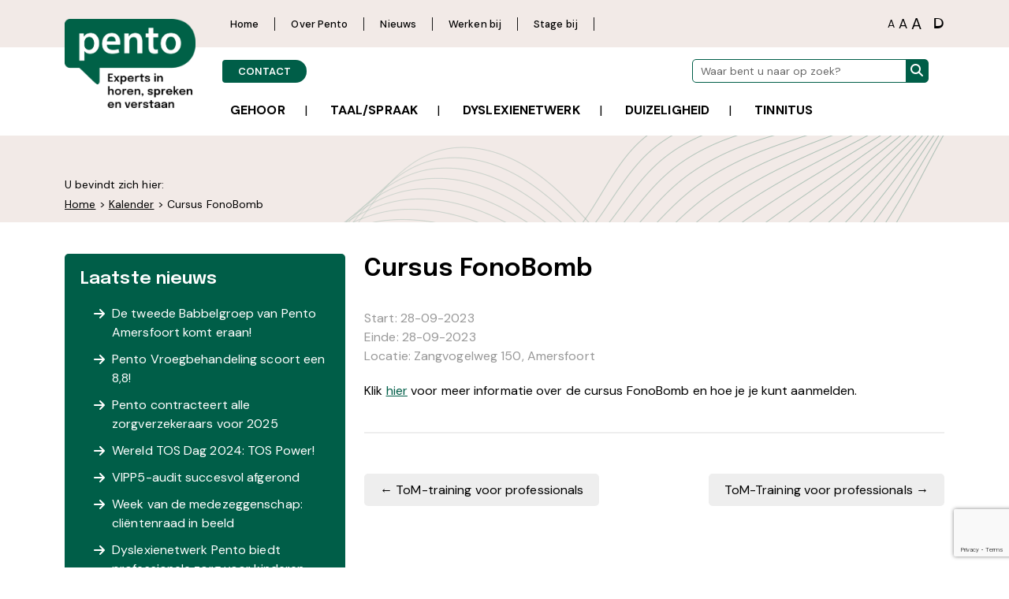

--- FILE ---
content_type: text/html; charset=UTF-8
request_url: https://pento.nl/kalender/cursus-fonobomb/
body_size: 15343
content:
<!DOCTYPE html>
<html lang="nl-NL">
<head>
    <meta charset="UTF-8" />
    <meta name="viewport" content="width=device-width, initial-scale=1">
    <link rel="shortcut icon" href="https://pento.nl/wp-content/themes/pento/img/favicon.png" type="image/x-icon">
    <script src="https://kit.fontawesome.com/72ca5b51f1.js" crossorigin="anonymous"></script>

    <meta name='robots' content='index, follow, max-image-preview:large, max-snippet:-1, max-video-preview:-1' />

	<!-- This site is optimized with the Yoast SEO plugin v26.6 - https://yoast.com/wordpress/plugins/seo/ -->
	<title>Cursus FonoBomb - Pento</title>
<link data-rocket-preload as="style" href="https://fonts.googleapis.com/css2?family=DM+Sans%3Aital%2Copsz%2Cwght%400%2C9..40%2C100..1000%3B1%2C9..40%2C100..1000&#038;ver=1.0&#038;family=Epilogue%3Aital%2Cwght%400%2C100..900%3B1%2C100..900&#038;ver=1.0&#038;family=Vollkorn%3Aital%2Cwght%400%2C400..900%3B1%2C400..900&#038;ver=1.0&#038;display=swap" rel="preload">
<link href="https://fonts.googleapis.com/css2?family=DM+Sans%3Aital%2Copsz%2Cwght%400%2C9..40%2C100..1000%3B1%2C9..40%2C100..1000&#038;ver=1.0&#038;family=Epilogue%3Aital%2Cwght%400%2C100..900%3B1%2C100..900&#038;ver=1.0&#038;family=Vollkorn%3Aital%2Cwght%400%2C400..900%3B1%2C400..900&#038;ver=1.0&#038;display=swap" media="print" onload="this.media=&#039;all&#039;" rel="stylesheet">
<noscript data-wpr-hosted-gf-parameters=""><link rel="stylesheet" href="https://fonts.googleapis.com/css2?family=DM+Sans%3Aital%2Copsz%2Cwght%400%2C9..40%2C100..1000%3B1%2C9..40%2C100..1000&#038;ver=1.0&#038;family=Epilogue%3Aital%2Cwght%400%2C100..900%3B1%2C100..900&#038;ver=1.0&#038;family=Vollkorn%3Aital%2Cwght%400%2C400..900%3B1%2C400..900&#038;ver=1.0&#038;display=swap"></noscript>
	<link rel="canonical" href="https://pento.nl/kalender/cursus-fonobomb/" />
	<meta property="og:locale" content="nl_NL" />
	<meta property="og:type" content="article" />
	<meta property="og:title" content="Cursus FonoBomb - Pento" />
	<meta property="og:description" content="Klik hier voor meer informatie over de cursus FonoBomb en hoe je je kunt aanmelden." />
	<meta property="og:url" content="https://pento.nl/kalender/cursus-fonobomb/" />
	<meta property="og:site_name" content="Pento" />
	<meta property="article:modified_time" content="2023-04-17T07:39:33+00:00" />
	<meta name="twitter:card" content="summary_large_image" />
	<meta name="twitter:label1" content="Geschatte leestijd" />
	<meta name="twitter:data1" content="1 minuut" />
	<script type="application/ld+json" class="yoast-schema-graph">{"@context":"https://schema.org","@graph":[{"@type":"WebPage","@id":"https://pento.nl/kalender/cursus-fonobomb/","url":"https://pento.nl/kalender/cursus-fonobomb/","name":"Cursus FonoBomb - Pento","isPartOf":{"@id":"https://pento.nl/#website"},"datePublished":"2020-12-01T08:35:05+00:00","dateModified":"2023-04-17T07:39:33+00:00","breadcrumb":{"@id":"https://pento.nl/kalender/cursus-fonobomb/#breadcrumb"},"inLanguage":"nl-NL","potentialAction":[{"@type":"ReadAction","target":["https://pento.nl/kalender/cursus-fonobomb/"]}]},{"@type":"BreadcrumbList","@id":"https://pento.nl/kalender/cursus-fonobomb/#breadcrumb","itemListElement":[{"@type":"ListItem","position":1,"name":"Home","item":"https://pento.nl/"},{"@type":"ListItem","position":2,"name":"Kalender","item":"https://pento.nl/kalender/"},{"@type":"ListItem","position":3,"name":"Cursus FonoBomb"}]},{"@type":"WebSite","@id":"https://pento.nl/#website","url":"https://pento.nl/","name":"Pento","description":"","potentialAction":[{"@type":"SearchAction","target":{"@type":"EntryPoint","urlTemplate":"https://pento.nl/?s={search_term_string}"},"query-input":{"@type":"PropertyValueSpecification","valueRequired":true,"valueName":"search_term_string"}}],"inLanguage":"nl-NL"}]}</script>
	<!-- / Yoast SEO plugin. -->


<link rel='dns-prefetch' href='//maps.googleapis.com' />
<link rel='dns-prefetch' href='//www.google.com' />
<link rel='dns-prefetch' href='//fonts.googleapis.com' />
<link href='https://fonts.gstatic.com' crossorigin rel='preconnect' />
<link rel="alternate" type="application/rss+xml" title="Pento &raquo; feed" href="https://pento.nl/feed/" />
<link rel="alternate" type="application/rss+xml" title="Pento &raquo; reacties feed" href="https://pento.nl/comments/feed/" />
<link rel="alternate" title="oEmbed (JSON)" type="application/json+oembed" href="https://pento.nl/wp-json/oembed/1.0/embed?url=https%3A%2F%2Fpento.nl%2Fkalender%2Fcursus-fonobomb%2F" />
<link rel="alternate" title="oEmbed (XML)" type="text/xml+oembed" href="https://pento.nl/wp-json/oembed/1.0/embed?url=https%3A%2F%2Fpento.nl%2Fkalender%2Fcursus-fonobomb%2F&#038;format=xml" />
<style id='wp-img-auto-sizes-contain-inline-css' type='text/css'>
img:is([sizes=auto i],[sizes^="auto," i]){contain-intrinsic-size:3000px 1500px}
/*# sourceURL=wp-img-auto-sizes-contain-inline-css */
</style>
<style id='wp-emoji-styles-inline-css' type='text/css'>

	img.wp-smiley, img.emoji {
		display: inline !important;
		border: none !important;
		box-shadow: none !important;
		height: 1em !important;
		width: 1em !important;
		margin: 0 0.07em !important;
		vertical-align: -0.1em !important;
		background: none !important;
		padding: 0 !important;
	}
/*# sourceURL=wp-emoji-styles-inline-css */
</style>
<style id='wp-block-library-inline-css' type='text/css'>
:root{--wp-block-synced-color:#7a00df;--wp-block-synced-color--rgb:122,0,223;--wp-bound-block-color:var(--wp-block-synced-color);--wp-editor-canvas-background:#ddd;--wp-admin-theme-color:#007cba;--wp-admin-theme-color--rgb:0,124,186;--wp-admin-theme-color-darker-10:#006ba1;--wp-admin-theme-color-darker-10--rgb:0,107,160.5;--wp-admin-theme-color-darker-20:#005a87;--wp-admin-theme-color-darker-20--rgb:0,90,135;--wp-admin-border-width-focus:2px}@media (min-resolution:192dpi){:root{--wp-admin-border-width-focus:1.5px}}.wp-element-button{cursor:pointer}:root .has-very-light-gray-background-color{background-color:#eee}:root .has-very-dark-gray-background-color{background-color:#313131}:root .has-very-light-gray-color{color:#eee}:root .has-very-dark-gray-color{color:#313131}:root .has-vivid-green-cyan-to-vivid-cyan-blue-gradient-background{background:linear-gradient(135deg,#00d084,#0693e3)}:root .has-purple-crush-gradient-background{background:linear-gradient(135deg,#34e2e4,#4721fb 50%,#ab1dfe)}:root .has-hazy-dawn-gradient-background{background:linear-gradient(135deg,#faaca8,#dad0ec)}:root .has-subdued-olive-gradient-background{background:linear-gradient(135deg,#fafae1,#67a671)}:root .has-atomic-cream-gradient-background{background:linear-gradient(135deg,#fdd79a,#004a59)}:root .has-nightshade-gradient-background{background:linear-gradient(135deg,#330968,#31cdcf)}:root .has-midnight-gradient-background{background:linear-gradient(135deg,#020381,#2874fc)}:root{--wp--preset--font-size--normal:16px;--wp--preset--font-size--huge:42px}.has-regular-font-size{font-size:1em}.has-larger-font-size{font-size:2.625em}.has-normal-font-size{font-size:var(--wp--preset--font-size--normal)}.has-huge-font-size{font-size:var(--wp--preset--font-size--huge)}.has-text-align-center{text-align:center}.has-text-align-left{text-align:left}.has-text-align-right{text-align:right}.has-fit-text{white-space:nowrap!important}#end-resizable-editor-section{display:none}.aligncenter{clear:both}.items-justified-left{justify-content:flex-start}.items-justified-center{justify-content:center}.items-justified-right{justify-content:flex-end}.items-justified-space-between{justify-content:space-between}.screen-reader-text{border:0;clip-path:inset(50%);height:1px;margin:-1px;overflow:hidden;padding:0;position:absolute;width:1px;word-wrap:normal!important}.screen-reader-text:focus{background-color:#ddd;clip-path:none;color:#444;display:block;font-size:1em;height:auto;left:5px;line-height:normal;padding:15px 23px 14px;text-decoration:none;top:5px;width:auto;z-index:100000}html :where(.has-border-color){border-style:solid}html :where([style*=border-top-color]){border-top-style:solid}html :where([style*=border-right-color]){border-right-style:solid}html :where([style*=border-bottom-color]){border-bottom-style:solid}html :where([style*=border-left-color]){border-left-style:solid}html :where([style*=border-width]){border-style:solid}html :where([style*=border-top-width]){border-top-style:solid}html :where([style*=border-right-width]){border-right-style:solid}html :where([style*=border-bottom-width]){border-bottom-style:solid}html :where([style*=border-left-width]){border-left-style:solid}html :where(img[class*=wp-image-]){height:auto;max-width:100%}:where(figure){margin:0 0 1em}html :where(.is-position-sticky){--wp-admin--admin-bar--position-offset:var(--wp-admin--admin-bar--height,0px)}@media screen and (max-width:600px){html :where(.is-position-sticky){--wp-admin--admin-bar--position-offset:0px}}

/*# sourceURL=wp-block-library-inline-css */
</style><style id='global-styles-inline-css' type='text/css'>
:root{--wp--preset--aspect-ratio--square: 1;--wp--preset--aspect-ratio--4-3: 4/3;--wp--preset--aspect-ratio--3-4: 3/4;--wp--preset--aspect-ratio--3-2: 3/2;--wp--preset--aspect-ratio--2-3: 2/3;--wp--preset--aspect-ratio--16-9: 16/9;--wp--preset--aspect-ratio--9-16: 9/16;--wp--preset--color--black: #000000;--wp--preset--color--cyan-bluish-gray: #abb8c3;--wp--preset--color--white: #ffffff;--wp--preset--color--pale-pink: #f78da7;--wp--preset--color--vivid-red: #cf2e2e;--wp--preset--color--luminous-vivid-orange: #ff6900;--wp--preset--color--luminous-vivid-amber: #fcb900;--wp--preset--color--light-green-cyan: #7bdcb5;--wp--preset--color--vivid-green-cyan: #00d084;--wp--preset--color--pale-cyan-blue: #8ed1fc;--wp--preset--color--vivid-cyan-blue: #0693e3;--wp--preset--color--vivid-purple: #9b51e0;--wp--preset--gradient--vivid-cyan-blue-to-vivid-purple: linear-gradient(135deg,rgb(6,147,227) 0%,rgb(155,81,224) 100%);--wp--preset--gradient--light-green-cyan-to-vivid-green-cyan: linear-gradient(135deg,rgb(122,220,180) 0%,rgb(0,208,130) 100%);--wp--preset--gradient--luminous-vivid-amber-to-luminous-vivid-orange: linear-gradient(135deg,rgb(252,185,0) 0%,rgb(255,105,0) 100%);--wp--preset--gradient--luminous-vivid-orange-to-vivid-red: linear-gradient(135deg,rgb(255,105,0) 0%,rgb(207,46,46) 100%);--wp--preset--gradient--very-light-gray-to-cyan-bluish-gray: linear-gradient(135deg,rgb(238,238,238) 0%,rgb(169,184,195) 100%);--wp--preset--gradient--cool-to-warm-spectrum: linear-gradient(135deg,rgb(74,234,220) 0%,rgb(151,120,209) 20%,rgb(207,42,186) 40%,rgb(238,44,130) 60%,rgb(251,105,98) 80%,rgb(254,248,76) 100%);--wp--preset--gradient--blush-light-purple: linear-gradient(135deg,rgb(255,206,236) 0%,rgb(152,150,240) 100%);--wp--preset--gradient--blush-bordeaux: linear-gradient(135deg,rgb(254,205,165) 0%,rgb(254,45,45) 50%,rgb(107,0,62) 100%);--wp--preset--gradient--luminous-dusk: linear-gradient(135deg,rgb(255,203,112) 0%,rgb(199,81,192) 50%,rgb(65,88,208) 100%);--wp--preset--gradient--pale-ocean: linear-gradient(135deg,rgb(255,245,203) 0%,rgb(182,227,212) 50%,rgb(51,167,181) 100%);--wp--preset--gradient--electric-grass: linear-gradient(135deg,rgb(202,248,128) 0%,rgb(113,206,126) 100%);--wp--preset--gradient--midnight: linear-gradient(135deg,rgb(2,3,129) 0%,rgb(40,116,252) 100%);--wp--preset--font-size--small: 13px;--wp--preset--font-size--medium: 20px;--wp--preset--font-size--large: 36px;--wp--preset--font-size--x-large: 42px;--wp--preset--spacing--20: 0.44rem;--wp--preset--spacing--30: 0.67rem;--wp--preset--spacing--40: 1rem;--wp--preset--spacing--50: 1.5rem;--wp--preset--spacing--60: 2.25rem;--wp--preset--spacing--70: 3.38rem;--wp--preset--spacing--80: 5.06rem;--wp--preset--shadow--natural: 6px 6px 9px rgba(0, 0, 0, 0.2);--wp--preset--shadow--deep: 12px 12px 50px rgba(0, 0, 0, 0.4);--wp--preset--shadow--sharp: 6px 6px 0px rgba(0, 0, 0, 0.2);--wp--preset--shadow--outlined: 6px 6px 0px -3px rgb(255, 255, 255), 6px 6px rgb(0, 0, 0);--wp--preset--shadow--crisp: 6px 6px 0px rgb(0, 0, 0);}:where(.is-layout-flex){gap: 0.5em;}:where(.is-layout-grid){gap: 0.5em;}body .is-layout-flex{display: flex;}.is-layout-flex{flex-wrap: wrap;align-items: center;}.is-layout-flex > :is(*, div){margin: 0;}body .is-layout-grid{display: grid;}.is-layout-grid > :is(*, div){margin: 0;}:where(.wp-block-columns.is-layout-flex){gap: 2em;}:where(.wp-block-columns.is-layout-grid){gap: 2em;}:where(.wp-block-post-template.is-layout-flex){gap: 1.25em;}:where(.wp-block-post-template.is-layout-grid){gap: 1.25em;}.has-black-color{color: var(--wp--preset--color--black) !important;}.has-cyan-bluish-gray-color{color: var(--wp--preset--color--cyan-bluish-gray) !important;}.has-white-color{color: var(--wp--preset--color--white) !important;}.has-pale-pink-color{color: var(--wp--preset--color--pale-pink) !important;}.has-vivid-red-color{color: var(--wp--preset--color--vivid-red) !important;}.has-luminous-vivid-orange-color{color: var(--wp--preset--color--luminous-vivid-orange) !important;}.has-luminous-vivid-amber-color{color: var(--wp--preset--color--luminous-vivid-amber) !important;}.has-light-green-cyan-color{color: var(--wp--preset--color--light-green-cyan) !important;}.has-vivid-green-cyan-color{color: var(--wp--preset--color--vivid-green-cyan) !important;}.has-pale-cyan-blue-color{color: var(--wp--preset--color--pale-cyan-blue) !important;}.has-vivid-cyan-blue-color{color: var(--wp--preset--color--vivid-cyan-blue) !important;}.has-vivid-purple-color{color: var(--wp--preset--color--vivid-purple) !important;}.has-black-background-color{background-color: var(--wp--preset--color--black) !important;}.has-cyan-bluish-gray-background-color{background-color: var(--wp--preset--color--cyan-bluish-gray) !important;}.has-white-background-color{background-color: var(--wp--preset--color--white) !important;}.has-pale-pink-background-color{background-color: var(--wp--preset--color--pale-pink) !important;}.has-vivid-red-background-color{background-color: var(--wp--preset--color--vivid-red) !important;}.has-luminous-vivid-orange-background-color{background-color: var(--wp--preset--color--luminous-vivid-orange) !important;}.has-luminous-vivid-amber-background-color{background-color: var(--wp--preset--color--luminous-vivid-amber) !important;}.has-light-green-cyan-background-color{background-color: var(--wp--preset--color--light-green-cyan) !important;}.has-vivid-green-cyan-background-color{background-color: var(--wp--preset--color--vivid-green-cyan) !important;}.has-pale-cyan-blue-background-color{background-color: var(--wp--preset--color--pale-cyan-blue) !important;}.has-vivid-cyan-blue-background-color{background-color: var(--wp--preset--color--vivid-cyan-blue) !important;}.has-vivid-purple-background-color{background-color: var(--wp--preset--color--vivid-purple) !important;}.has-black-border-color{border-color: var(--wp--preset--color--black) !important;}.has-cyan-bluish-gray-border-color{border-color: var(--wp--preset--color--cyan-bluish-gray) !important;}.has-white-border-color{border-color: var(--wp--preset--color--white) !important;}.has-pale-pink-border-color{border-color: var(--wp--preset--color--pale-pink) !important;}.has-vivid-red-border-color{border-color: var(--wp--preset--color--vivid-red) !important;}.has-luminous-vivid-orange-border-color{border-color: var(--wp--preset--color--luminous-vivid-orange) !important;}.has-luminous-vivid-amber-border-color{border-color: var(--wp--preset--color--luminous-vivid-amber) !important;}.has-light-green-cyan-border-color{border-color: var(--wp--preset--color--light-green-cyan) !important;}.has-vivid-green-cyan-border-color{border-color: var(--wp--preset--color--vivid-green-cyan) !important;}.has-pale-cyan-blue-border-color{border-color: var(--wp--preset--color--pale-cyan-blue) !important;}.has-vivid-cyan-blue-border-color{border-color: var(--wp--preset--color--vivid-cyan-blue) !important;}.has-vivid-purple-border-color{border-color: var(--wp--preset--color--vivid-purple) !important;}.has-vivid-cyan-blue-to-vivid-purple-gradient-background{background: var(--wp--preset--gradient--vivid-cyan-blue-to-vivid-purple) !important;}.has-light-green-cyan-to-vivid-green-cyan-gradient-background{background: var(--wp--preset--gradient--light-green-cyan-to-vivid-green-cyan) !important;}.has-luminous-vivid-amber-to-luminous-vivid-orange-gradient-background{background: var(--wp--preset--gradient--luminous-vivid-amber-to-luminous-vivid-orange) !important;}.has-luminous-vivid-orange-to-vivid-red-gradient-background{background: var(--wp--preset--gradient--luminous-vivid-orange-to-vivid-red) !important;}.has-very-light-gray-to-cyan-bluish-gray-gradient-background{background: var(--wp--preset--gradient--very-light-gray-to-cyan-bluish-gray) !important;}.has-cool-to-warm-spectrum-gradient-background{background: var(--wp--preset--gradient--cool-to-warm-spectrum) !important;}.has-blush-light-purple-gradient-background{background: var(--wp--preset--gradient--blush-light-purple) !important;}.has-blush-bordeaux-gradient-background{background: var(--wp--preset--gradient--blush-bordeaux) !important;}.has-luminous-dusk-gradient-background{background: var(--wp--preset--gradient--luminous-dusk) !important;}.has-pale-ocean-gradient-background{background: var(--wp--preset--gradient--pale-ocean) !important;}.has-electric-grass-gradient-background{background: var(--wp--preset--gradient--electric-grass) !important;}.has-midnight-gradient-background{background: var(--wp--preset--gradient--midnight) !important;}.has-small-font-size{font-size: var(--wp--preset--font-size--small) !important;}.has-medium-font-size{font-size: var(--wp--preset--font-size--medium) !important;}.has-large-font-size{font-size: var(--wp--preset--font-size--large) !important;}.has-x-large-font-size{font-size: var(--wp--preset--font-size--x-large) !important;}
/*# sourceURL=global-styles-inline-css */
</style>

<style id='classic-theme-styles-inline-css' type='text/css'>
/*! This file is auto-generated */
.wp-block-button__link{color:#fff;background-color:#32373c;border-radius:9999px;box-shadow:none;text-decoration:none;padding:calc(.667em + 2px) calc(1.333em + 2px);font-size:1.125em}.wp-block-file__button{background:#32373c;color:#fff;text-decoration:none}
/*# sourceURL=/wp-includes/css/classic-themes.min.css */
</style>
<link rel='stylesheet' id='foobox-free-min-css' href='https://pento.nl/wp-content/plugins/foobox-image-lightbox/free/css/foobox.free.min.css?ver=2.7.35' type='text/css' media='all' />
<link data-minify="1" rel='stylesheet' id='widgetopts-styles-css' href='https://pento.nl/wp-content/cache/min/1/wp-content/plugins/widget-options/assets/css/widget-options.css?ver=1768480432' type='text/css' media='all' />
<link data-minify="1" rel='stylesheet' id='bootstrap-grid-css' href='https://pento.nl/wp-content/cache/min/1/wp-content/themes/pento/css/bootstrap-grid.css?ver=1768480432' type='text/css' media='all' />



<link data-minify="1" rel='stylesheet' id='slicknav-css-css' href='https://pento.nl/wp-content/cache/min/1/wp-content/themes/pento/css/slicknav.css?ver=1768480432' type='text/css' media='all' />
<link data-minify="1" rel='stylesheet' id='basic-css-css' href='https://pento.nl/wp-content/cache/min/1/wp-content/themes/pento/style.css?ver=1768480432' type='text/css' media='all' />
<link rel='stylesheet' id='app-css-css' href='https://pento.nl/wp-content/themes/pento/dist/app.min.css?ver=1.0' type='text/css' media='all' />
<style id='rocket-lazyload-inline-css' type='text/css'>
.rll-youtube-player{position:relative;padding-bottom:56.23%;height:0;overflow:hidden;max-width:100%;}.rll-youtube-player:focus-within{outline: 2px solid currentColor;outline-offset: 5px;}.rll-youtube-player iframe{position:absolute;top:0;left:0;width:100%;height:100%;z-index:100;background:0 0}.rll-youtube-player img{bottom:0;display:block;left:0;margin:auto;max-width:100%;width:100%;position:absolute;right:0;top:0;border:none;height:auto;-webkit-transition:.4s all;-moz-transition:.4s all;transition:.4s all}.rll-youtube-player img:hover{-webkit-filter:brightness(75%)}.rll-youtube-player .play{height:100%;width:100%;left:0;top:0;position:absolute;background:url(https://pento.nl/wp-content/plugins/wp-rocket/assets/img/youtube.png) no-repeat center;background-color: transparent !important;cursor:pointer;border:none;}
/*# sourceURL=rocket-lazyload-inline-css */
</style>
<script type="text/javascript" src="https://pento.nl/wp-includes/js/jquery/jquery.min.js?ver=3.7.1" id="jquery-core-js"></script>
<script type="text/javascript" src="https://pento.nl/wp-includes/js/jquery/jquery-migrate.min.js?ver=3.4.1" id="jquery-migrate-js"></script>
<script type="text/javascript" src="https://pento.nl/wp-content/themes/pento/js/jquery.slicknav.js?ver=1.0.0" id="slicknav-js"></script>
<script type="text/javascript" src="https://maps.googleapis.com/maps/api/js?key=AIzaSyDMpXAV-pSQWopzVK5uxaVZW0g5uwN_ntk&amp;ver=1.0.0" id="googlemaps-js"></script>
<script type="text/javascript" src="https://pento.nl/wp-content/themes/pento/js/scripts.js?ver=1.0.0" id="otc_scripts-js"></script>
<script type="text/javascript" src="https://pento.nl/wp-content/themes/pento/dist/app.min.js?ver=1.0.0" id="app-scripts-js"></script>
<script type="text/javascript" id="foobox-free-min-js-before">
/* <![CDATA[ */
/* Run FooBox FREE (v2.7.35) */
var FOOBOX = window.FOOBOX = {
	ready: true,
	disableOthers: false,
	o: {wordpress: { enabled: true }, countMessage:'image %index of %total', captions: { dataTitle: ["captionTitle","title"], dataDesc: ["captionDesc","description"] }, rel: '', excludes:'.fbx-link,.nofoobox,.nolightbox,a[href*="pinterest.com/pin/create/button/"]', affiliate : { enabled: false }},
	selectors: [
		".gallery", ".wp-block-gallery", ".wp-caption", ".wp-block-image", "a:has(img[class*=wp-image-])", ".foobox"
	],
	pre: function( $ ){
		// Custom JavaScript (Pre)
		
	},
	post: function( $ ){
		// Custom JavaScript (Post)
		
		// Custom Captions Code
		
	},
	custom: function( $ ){
		// Custom Extra JS
		
	}
};
//# sourceURL=foobox-free-min-js-before
/* ]]> */
</script>
<script type="text/javascript" src="https://pento.nl/wp-content/plugins/foobox-image-lightbox/free/js/foobox.free.min.js?ver=2.7.35" id="foobox-free-min-js"></script>
<link rel="https://api.w.org/" href="https://pento.nl/wp-json/" /><link rel="EditURI" type="application/rsd+xml" title="RSD" href="https://pento.nl/xmlrpc.php?rsd" />
<link rel='shortlink' href='https://pento.nl/?p=8789' />
		<style type="text/css" id="wp-custom-css">
			.content-videowrapper {
    position: relative;
    padding-bottom: 56.25%; /* 16:9 aspect ratio (9 / 16 = 0.5625) */
    height: 0;
    overflow: hidden;
    max-width: 100%;
    background: #000;
}

.content-videowrapper iframe {
    position: absolute;
    top: 0;
    left: 0;
    width: 100%;
    height: 100%;
    border: 0;
}

/* Zorg ervoor dat het containerdiv zich als een flex-container gedraagt */
.gf-two-columns .ginput_container_checkbox {
    display: flex !important;
    flex-wrap: wrap !important;
    justify-content: space-between;
}

/* Zorg ervoor dat elke optie (gchoice) 50% van de breedte gebruikt */
.gf-two-columns .gchoice {
    width: 48% !important; /* Zorg ervoor dat het niet te breed wordt */
    box-sizing: border-box;
    display: flex;
    align-items: center;
}

/* Optioneel: geef een kleine marge tussen de checkboxes */
.gf-two-columns .gchoice input {
    margin-right: 5px;
}

/* Extra: voorkom dat Gravity Forms stijlen dit blokkeren */
.gf-two-columns .gfield_checkbox {
    display: flex !important;
    flex-wrap: wrap !important;
    align-items: flex-start !important;
}

.page-template-tpl_vacatures aside,
.page-template-tpl_stageprofielen aside,
.single-vacature aside,
.single-stageprofiel aside {
	background: none !important;
}
.gsection_title {
	margin-bottom: 0;
}
#gform_9 fieldset {
	margin-bottom: 20px;
}
.gform_wrapper.gravity-theme .gf_progressbar_percentage.percentbar_blue {
	background-color: #005e48;
}

.gform-theme-button {
	font-family: "DM SANS", sans-serif !important;
	border: none !important;
	background-color: #f2eae7 !important;
	border-radius: 15px !important;
	padding: 6px 20px !important;
	color: #000000 !important;
}

.sidebar-container {
	position: relative;
	overflow: hidden;
}

.sidebar-container .widget_media_image picture img {
	float: left;
	width: 100%;
	height: auto;
	border-radius: 3px;
}		</style>
		<noscript><style id="rocket-lazyload-nojs-css">.rll-youtube-player, [data-lazy-src]{display:none !important;}</style></noscript>    
    <script>
    (function(h,o,t,j,a,r){
        h.hj=h.hj||function(){(h.hj.q=h.hj.q||[]).push(arguments)};
        h._hjSettings={hjid:938283,hjsv:6};
        a=o.getElementsByTagName('head')[0];
        r=o.createElement('script');r.async=1;
        r.src=t+h._hjSettings.hjid+j+h._hjSettings.hjsv;
        a.appendChild(r);
    })(window,document,'https://static.hotjar.com/c/hotjar-','.js?sv=');
    </script>
  
    <script async src="https://www.googletagmanager.com/gtag/js?id=UA-26961633-1"></script>
    <script>
    window.dataLayer = window.dataLayer || [];
    function gtag(){dataLayer.push(arguments);}
    gtag('js', new Date());

    gtag('config', 'UA-26961633-1');
    </script>

<meta name="generator" content="WP Rocket 3.20.2" data-wpr-features="wpr_lazyload_images wpr_lazyload_iframes wpr_minify_css wpr_preload_links wpr_desktop" /></head>

<body class="wp-singular cpt_kalender-template-default single single-cpt_kalender postid-8789 wp-theme-pento metaslider-plugin">




<div data-rocket-location-hash="c74083761f5e5d7ffaf66c77521ebe72" id="wrapper" class="hfeed">

    <header data-rocket-location-hash="c68188da780f11c554c4d18cceaef351" id="header">

        <div data-rocket-location-hash="5349961ca1072bb350cc617c193cd181" class="top-bar">
            <div class="topbar-bg"></div>
            <div class="top-bar-container container">
                <div data-rocket-location-hash="ccad82ffb95c64be72b27eb2537e8a5c" class="row">

                                          <div class="col-12 col-xl-2 col-lg-2 logo"><a href="https://pento.nl" title="Terug naar homepagina"><picture>
<source type="image/webp" data-lazy-srcset="https://pento.nl/wp-content/themes/pento/img/logo-pento_2025.png.webp"/>
<img src="data:image/svg+xml,%3Csvg%20xmlns='http://www.w3.org/2000/svg'%20viewBox='0%200%200%200'%3E%3C/svg%3E" alt="Logo Pento" data-lazy-src="https://pento.nl/wp-content/themes/pento/img/logo-pento_2025.png"/><noscript><img src="https://pento.nl/wp-content/themes/pento/img/logo-pento_2025.png" alt="Logo Pento"/></noscript>
</picture>
</a></div>
                                  
                    <nav id="top-menu" class="col-12 col-xl-6 col-lg-8">
                      <div class="menu-top-navigation-menu-container"><ul id="menu-top-navigation-menu" class="menu"><li id="menu-item-201" class="menu-item menu-item-type-post_type menu-item-object-page menu-item-home menu-item-201"><a href="https://pento.nl/">Home</a></li>
<li id="menu-item-586" class="menu-item menu-item-type-post_type menu-item-object-page menu-item-586"><a href="https://pento.nl/over-pento/">Over Pento</a></li>
<li id="menu-item-1810" class="menu-item menu-item-type-post_type menu-item-object-page current_page_parent menu-item-1810"><a href="https://pento.nl/nieuws/">Nieuws</a></li>
<li id="menu-item-16398" class="menu-item menu-item-type-post_type menu-item-object-page menu-item-16398"><a href="https://pento.nl/vacatures/">Werken bij</a></li>
<li id="menu-item-16397" class="menu-item menu-item-type-post_type menu-item-object-page menu-item-16397"><a href="https://pento.nl/stageprofielen/">Stage bij</a></li>
<li id="menu-item-1809" class="cta-button menu-item menu-item-type-post_type menu-item-object-page menu-item-1809"><a href="https://pento.nl/contact/">CONTACT</a></li>
</ul></div>                    </nav>

                    <div class="col-12 col-xl-4 col-lg-2">
                      
                        <div class="accessibility">
                                                    <div id="normal" class="set-font-size" title="normale lettergrootte"><a href="https://pento.nl/kalender/cursus-fonobomb/">A</a></div>
                            <div id="large" class="set-font-size" title="grotere letters"><a href="https://pento.nl/kalender/cursus-fonobomb/">A</a></div>
                            <div id="xlarge" class="set-font-size" title="grootste letters"><a href="https://pento.nl/kalender/cursus-fonobomb/">A</a></div>
                            <div class="dyslexic-container"><a href="https://pento.nl/kalender/cursus-fonobomb/" class="dyslexic" title="Dyslexie lettertype">D</a></div>
                        </div>

                        <div class="searchbox">
                            <form class="searchform" action="https://pento.nl/" method="get">
                                <label for="search">Zoeken</label>
                                <input type="text" name="s" id="search" value="" placeholder="" />
                                <div><span class="fa fa-search"></span></div>
                            </form>
                        </div>

                    </div>

                </div>
            </div>
        </div>
    
        <div data-rocket-location-hash="14d63aa8b965397578f4e46309c3d7fe" class="main-menu-container container">
            <div class="row">
                <nav id="main-menu" class="col-lg-10 offset-lg-2">
                    <div class="menu-main-navigation-menu-container"><ul id="menu-main-navigation-menu" class="menu"><li id="menu-item-474" class="menu-item menu-item-type-post_type menu-item-object-page menu-item-has-children menu-item-474"><a href="https://pento.nl/gehoor/">Gehoor</a>
<ul class="sub-menu">
	<li id="menu-item-515" class="menu-item menu-item-type-post_type menu-item-object-page menu-item-515"><a href="https://pento.nl/gehoor/gehooronderzoek/">Gehooronderzoek</a></li>
	<li id="menu-item-475" class="menu-item menu-item-type-post_type menu-item-object-page menu-item-475"><a href="https://pento.nl/gehoor/behandeling/">Begeleiding volwassenen</a></li>
	<li id="menu-item-9446" class="menu-item menu-item-type-post_type menu-item-object-page menu-item-9446"><a href="https://pento.nl/gehoor/informatie-proef-hoortoestellen/">Informatie proef hoortoestellen</a></li>
	<li id="menu-item-10013" class="menu-item menu-item-type-post_type menu-item-object-page menu-item-10013"><a href="https://pento.nl/gehoor/informatie-beengeleiderhoortoestel/">Informatie Beengeleiderhoortoestel</a></li>
	<li id="menu-item-684" class="menu-item menu-item-type-post_type menu-item-object-page menu-item-684"><a href="https://pento.nl/gehoor/behandeling-en-begeleiding-kinderen/">Behandeling bij kinderen</a></li>
	<li id="menu-item-1123" class="menu-item menu-item-type-post_type menu-item-object-page menu-item-1123"><a href="https://pento.nl/gehoor/cursusaanbod-dove-en-sh-kinderen/">Cursusaanbod voor ouders van dove en slechthorende kinderen</a></li>
	<li id="menu-item-478" class="menu-item menu-item-type-post_type menu-item-object-page menu-item-478"><a href="https://pento.nl/gehoor/wachttijden-gehooronderzoek/">Wachttijden gehooronderzoek</a></li>
	<li id="menu-item-476" class="menu-item menu-item-type-post_type menu-item-object-page menu-item-476"><a href="https://pento.nl/gehoor/kosten-gehooronderzoek/">Kosten en vergoedingen gehooronderzoek</a></li>
	<li id="menu-item-5336" class="menu-item menu-item-type-post_type menu-item-object-page menu-item-5336"><a href="https://pento.nl/gehoor/aanvraag-vergoeding-buitencategorie-hoortoestel/">Aanvraag vergoeding buitencategorie hoortoestel</a></li>
	<li id="menu-item-1923" class="menu-item menu-item-type-post_type menu-item-object-page menu-item-1923"><a href="https://pento.nl/gehoor/hoorinfotheek/">Hoorinfotheek</a></li>
</ul>
</li>
<li id="menu-item-309" class="menu-item menu-item-type-post_type menu-item-object-page menu-item-has-children menu-item-309"><a href="https://pento.nl/taal-spraak/">Taal/spraak</a>
<ul class="sub-menu">
	<li id="menu-item-507" class="menu-item menu-item-type-post_type menu-item-object-page menu-item-507"><a href="https://pento.nl/taal-spraak/onderzoek/">Onderzoek bij taal-spraakproblemen</a></li>
	<li id="menu-item-505" class="menu-item menu-item-type-post_type menu-item-object-page menu-item-505"><a href="https://pento.nl/taal-spraak/behandeling-en-begeleiding/">Behandeling bij taal-spraakproblemen</a></li>
	<li id="menu-item-1391" class="menu-item menu-item-type-post_type menu-item-object-page menu-item-1391"><a href="https://pento.nl/taal-spraak/wachttijden-taal-spraak/">Wachttijden kinderen taal-spraakonderzoek</a></li>
	<li id="menu-item-506" class="menu-item menu-item-type-post_type menu-item-object-page menu-item-506"><a href="https://pento.nl/taal-spraak/inleiding-taal-spraak/">Kosten en vergoedingen</a></li>
	<li id="menu-item-14016" class="menu-item menu-item-type-post_type menu-item-object-page menu-item-14016"><a href="https://pento.nl/taal-spraak/handige-links-bij-tos/">Handige links bij TOS</a></li>
</ul>
</li>
<li id="menu-item-308" class="menu-item menu-item-type-post_type menu-item-object-page menu-item-has-children menu-item-308"><a href="https://pento.nl/dyslexie/">Dyslexienetwerk</a>
<ul class="sub-menu">
	<li id="menu-item-417" class="menu-item menu-item-type-post_type menu-item-object-page menu-item-417"><a href="https://pento.nl/dyslexie/dyslexie-onderzoek/">Hoe ziet het dyslexieonderzoek eruit?</a></li>
	<li id="menu-item-414" class="menu-item menu-item-type-post_type menu-item-object-page menu-item-414"><a href="https://pento.nl/dyslexie/aanmelden-dyslexienetwerk-pento/">Aanmelden bij het Dyslexienetwerk Pento</a></li>
	<li id="menu-item-1173" class="menu-item menu-item-type-post_type menu-item-object-page menu-item-1173"><a href="https://pento.nl/dyslexie/aangesloten-logopediepraktijken/">De aangesloten logopedie- en dyslexiepraktijken</a></li>
	<li id="menu-item-415" class="menu-item menu-item-type-post_type menu-item-object-page menu-item-415"><a href="https://pento.nl/dyslexie/dyslexiebehandeling/">Hoe ziet de dyslexiebehandeling eruit?</a></li>
	<li id="menu-item-1393" class="menu-item menu-item-type-post_type menu-item-object-page menu-item-1393"><a href="https://pento.nl/dyslexie/doorzettertje/">Doorzettertje</a></li>
	<li id="menu-item-1403" class="menu-item menu-item-type-post_type menu-item-object-page menu-item-1403"><a href="https://pento.nl/dyslexie/wachttijden-dyslexienetwerk-pento/">Wachttijden Dyslexienetwerk Pento</a></li>
	<li id="menu-item-416" class="menu-item menu-item-type-post_type menu-item-object-page menu-item-416"><a href="https://pento.nl/dyslexie/kosten-dyslexie-onderzoek/">Wanneer worden de kosten dyslexiezorg vergoed?</a></li>
</ul>
</li>
<li id="menu-item-307" class="menu-item menu-item-type-post_type menu-item-object-page menu-item-has-children menu-item-307"><a href="https://pento.nl/duizeligheid/">Duizeligheid</a>
<ul class="sub-menu">
	<li id="menu-item-1400" class="menu-item menu-item-type-post_type menu-item-object-page menu-item-1400"><a href="https://pento.nl/duizeligheid/aanmelden-duizeligheidsonderzoek/">Aanmelden evenwichtsonderzoek</a></li>
	<li id="menu-item-1405" class="menu-item menu-item-type-post_type menu-item-object-page menu-item-1405"><a href="https://pento.nl/duizeligheid/aanmelden-duizeligheidsonderzoek/onderzoek/">Intake evenwichts- en duizeligheidsonderzoek</a></li>
	<li id="menu-item-1394" class="menu-item menu-item-type-post_type menu-item-object-page menu-item-1394"><a href="https://pento.nl/duizeligheid/onderzoek-bij-duizeligheid/">Onderzoek bij duizeligheid</a></li>
	<li id="menu-item-459" class="menu-item menu-item-type-post_type menu-item-object-page menu-item-459"><a href="https://pento.nl/duizeligheid/behandeling/">Advies en behandeling</a></li>
	<li id="menu-item-460" class="menu-item menu-item-type-post_type menu-item-object-page menu-item-460"><a href="https://pento.nl/duizeligheid/kosten-en-vergoedingen/">Kosten en vergoedingen</a></li>
</ul>
</li>
<li id="menu-item-326" class="menu-item menu-item-type-post_type menu-item-object-page menu-item-has-children menu-item-326"><a href="https://pento.nl/tinnitus/">Tinnitus</a>
<ul class="sub-menu">
	<li id="menu-item-1396" class="menu-item menu-item-type-post_type menu-item-object-page menu-item-1396"><a href="https://pento.nl/tinnitus/onderzoek/">Onderzoek bij tinnitus</a></li>
	<li id="menu-item-469" class="menu-item menu-item-type-post_type menu-item-object-page menu-item-469"><a href="https://pento.nl/tinnitus/begeleiding/">Begeleiding bij tinnitus</a></li>
	<li id="menu-item-473" class="menu-item menu-item-type-post_type menu-item-object-page menu-item-473"><a href="https://pento.nl/tinnitus/wachttijden/">Wachttijden tinnitus</a></li>
	<li id="menu-item-470" class="menu-item menu-item-type-post_type menu-item-object-page menu-item-470"><a href="https://pento.nl/tinnitus/kosten-onderzoek-en-behandeling-tinnitus/">Kosten en vergoedingen</a></li>
	<li id="menu-item-11876" class="menu-item menu-item-type-post_type menu-item-object-page menu-item-11876"><a href="https://pento.nl/tinnitus/uitgebreide-informatie-tinnitus/">Uitgebreide informatie tinnitus</a></li>
</ul>
</li>
<li id="menu-item-8591" class="menu-item menu-item-type-post_type menu-item-object-page menu-item-has-children menu-item-8591"><a href="https://pento.nl/hyperacusis/hyperacusis-overgevoeligheid/">Hyperacusis</a>
<ul class="sub-menu">
	<li id="menu-item-8594" class="menu-item menu-item-type-post_type menu-item-object-page menu-item-8594"><a href="https://pento.nl/hyperacusis/hyperacusis-overgevoeligheid/">Hyperacusis (overgevoeligheid voor geluid)</a></li>
</ul>
</li>
</ul></div>                </nav>
            </div>
        </div>
      
    </header>

        
        <div data-rocket-location-hash="805a328d6c679dc79aa0159716267312" class="breadcrumbs">
            <div data-rocket-location-hash="c2b2a1461d8b94e639cd80a05325878c" class="container">
                <div class="col-md-12 breadcrumb-container">
                    <div class="breadcrumbs-bg">
                        <picture>
<source type="image/webp" data-lazy-srcset="https://pento.nl/wp-content/themes/pento/img/pento-golven-header-vervolg.png.webp"/>
<img src="data:image/svg+xml,%3Csvg%20xmlns='http://www.w3.org/2000/svg'%20viewBox='0%200%200%200'%3E%3C/svg%3E" data-lazy-src="https://pento.nl/wp-content/themes/pento/img/pento-golven-header-vervolg.png"/><noscript><img src="https://pento.nl/wp-content/themes/pento/img/pento-golven-header-vervolg.png"/></noscript>
</picture>

                    </div>
                    <div class="breadcrumb" typeof="BreadcrumbList" vocab="https://schema.org/">
                        U bevindt zich hier:<br>
                        <span property="itemListElement" typeof="ListItem"><a property="item" typeof="WebPage" title="Go to Pento." href="https://pento.nl" class="home"><span property="name">Home</span></a><meta property="position" content="1"></span>
 &gt; <span property="itemListElement" typeof="ListItem"><a property="item" typeof="WebPage" title="Ga naar Kalender." href="https://pento.nl/kalender/" class="archive post-cpt_kalender-archive" ><span property="name">Kalender</span></a><meta property="position" content="2"></span> &gt; <span property="itemListElement" typeof="ListItem"><span property="name" class="post post-cpt_kalender current-item">Cursus FonoBomb</span><meta property="url" content="https://pento.nl/kalender/cursus-fonobomb/"><meta property="position" content="3"></span>                    </div>
                </div>
            </div>
        </div>

          
    <div data-rocket-location-hash="9c2ff855ec8c39342080fadbd6129844" class="container home-content-block">
    

<div data-rocket-location-hash="b9b739dafe9702b2ec071116cde52ace" class="row content-row">
  
    <aside id="sidebar" class="col-md-4" style="background: url(https://pento.nl/wp-content/themes/pento/img/sidebar/left_bg-1.png) no-repeat right bottom">
  
          <div class="sidebar-container">
        <div id="primary" class="widget-area">
          <ul class="xoxo">
            
		<li id="recent-posts-2" class="widget widget-container widget_recent_entries">
		<h4 class="widget-title">Laatste nieuws</h4>
		<ul>
											<li>
					<a href="https://pento.nl/de-tweede-babbelgroep-van-pento-amersfoort-komt-eraan/">De tweede Babbelgroep van Pento Amersfoort komt eraan!</a>
									</li>
											<li>
					<a href="https://pento.nl/pento-vroegbehandeling-scoort-een-88/">Pento Vroegbehandeling scoort een 8,8! </a>
									</li>
											<li>
					<a href="https://pento.nl/pento-contracteert-alle-zorgverzekeraars-voor-2025/">Pento contracteert alle zorgverzekeraars voor 2025</a>
									</li>
											<li>
					<a href="https://pento.nl/wereld-tos-dag-2024-tos-power/">Wereld TOS Dag 2024: TOS Power! </a>
									</li>
											<li>
					<a href="https://pento.nl/pento-rondt-succesvol-vipp5-audit-af/">VIPP5-audit succesvol afgerond</a>
									</li>
											<li>
					<a href="https://pento.nl/week-van-de-medezeggenschap-clientenraad-van-pento-in-beeld/">Week van de medezeggenschap: cliëntenraad in beeld</a>
									</li>
											<li>
					<a href="https://pento.nl/dyslexienetwerk-pento-biedt-professionele-zorg-voor-kinderen-met-lees-en-spellingproblemen/">Dyslexienetwerk Pento biedt professionele zorg voor kinderen met lees- en spellingproblemen</a>
									</li>
											<li>
					<a href="https://pento.nl/ontdek-impactos-ouders-als-partner-in-taaltherapie-bij-tos/">Ontdek ImPACTOS: Ouders als partner in taaltherapie bij TOS </a>
									</li>
											<li>
					<a href="https://pento.nl/pento-vroegbehandeling-zwolle-is-verhuisd/">Pento Vroegbehandeling Zwolle is verhuisd!</a>
									</li>
											<li>
					<a href="https://pento.nl/training-fonobomb-boost-aan-auditieve-en-fonologische-input-bij-jonge-kinderen-middels-fonobomb-filmpjes/">Schrijf je in voor de training FonoBomb op 9 oktober</a>
									</li>
											<li>
					<a href="https://pento.nl/pento-introduceert-pgo/">Pento introduceert PGO</a>
									</li>
											<li>
					<a href="https://pento.nl/pento-biedt-nieuwe-behandeling-voor-mensen-met-hyperacusis/">Pento biedt nieuwe behandeling voor mensen met hyperacusis</a>
									</li>
											<li>
					<a href="https://pento.nl/pento-erkend-als-expertiseorganisatie-voor-deelkracht/">Pento erkend als expertiseorganisatie voor Deelkracht</a>
									</li>
											<li>
					<a href="https://pento.nl/engels-presentatie-tom-op-feapda-congres-dublin/">Presentatie ToM op FEAPDA-congres in Dublin</a>
									</li>
											<li>
					<a href="https://pento.nl/audiologische-centrum-friesland-pento-verhuist-naar-nieuwe-locatie/">Audiologische centrum Friesland Pento verhuist naar nieuwe locatie</a>
									</li>
					</ul>

		</li>          </ul>
        </div>
      </div>
    </aside>

  <section id="content" role="main" class="col-md-8">
    
          
      <article id="post-8789" class="post-8789 cpt_kalender type-cpt_kalender status-publish hentry">
        
        <h1 class="entry-title">Cursus FonoBomb</h1>         <div class="post-meta">
          Start: 28-09-2023<br>
          Einde: 28-09-2023<br>
          Locatie: Zangvogelweg 150, Amersfoort<br>
          </div>
      
        <section class="entry-content">
          <div class="post-img">
                      </div>
          <p>Klik <a href="https://pento.nl/opleidingen/fonobomb/" target="_blank" rel="noopener">hier</a> voor meer informatie over de cursus FonoBomb en hoe je je kunt aanmelden.</p>

          <div class="entry-links"></div>
        </section>

      </article>
      
      <section id="comments">
</section>
    
        
    <nav id="nav-below" class="navigation" role="navigation">
<div class="nav-previous"><a href="https://pento.nl/kalender/tom-training-voor-professionals-2/" rel="prev"><span class="meta-nav">&larr;</span> ToM-training voor professionals</a></div>
<div class="nav-next"><a href="https://pento.nl/kalender/tom-training-voor-professionals-3/" rel="next">ToM-Training voor professionals <span class="meta-nav">&rarr;</span></a></div>
</nav>
    
  </section>
</div>

        <div data-rocket-location-hash="a53264f01569a2532bd3286f84a246fa" class="clear"></div>
    </div>

    <footer data-rocket-location-hash="8a4ef50742cf3456f9db6425e16930dc">
        <div data-rocket-location-hash="8a5bc3dc9afd24b09747d59f6b0a2277" class="footer-container container">
            <div class="row">
                <div class="social col-12 col-lg-4">
                    <!-- <a href="https://twitter.com/PentoNL" target="_blank"><span class="fa fa-twitter"></span></a> -->
                    <a href="https://www.instagram.com/pento_nl/" target="_blank"><i class="fa-brands fa-instagram"></i></a>
                    <a href="https://www.facebook.com/PentoNL" target="_blank"><i class="fa-brands fa-square-facebook"></i></a>
                    <a href="https://www.linkedin.com/company/pento-audiologische-centra-en-gezinsbegeleiding" target="_blank"><i class="fa-brands fa-linkedin"></i></a>
                    <a href="https://www.youtube.com/channel/UC1KGA48caAJxm-U66vYAzOQ/videos" target="_blank"><i class="fa-brands fa-youtube"></i></a>
                </div>
                <div class="contact-button col-12 col-lg-4">
                    <a href="https://pento.nl/contact" class="button">Contact opnemen met Pento<i class="fa-regular fa-arrow-right"></i></a>
                </div>
                <div class="tagline col-12 col-lg-4">
                    <div class="triangle xlarge green">
                        <div class="outer">
                           <div class="inner"></div>
                        </div>
                    </div>
                    <div class="tagline-text">Pento gaat verder.</div></div>
                </div>
            </div>
        </div>
    </footer>

    <div data-rocket-location-hash="2c93409e77d273994bbd25d4b5702873" class="footer-bottom">
        <div data-rocket-location-hash="64cbc23a5cda54be5085d5e2b5e080f6" class="footer-bottom-container container">
            <div class="row">
                <div class="col-12 col-lg-4"><a href="https://pento.nl/privacyverklaring">Privacyverklaring</a> | <a href="https://pento.nl/cookieverklaring">Cookieverklaring</a></div>
                <div class="col-12 col-lg-4"></div>
                <div class="col-12 col-lg-4"></div>
            </div>
        </div>
    </div>

    <div data-rocket-location-hash="48c68a94ee2b809dcce856b7991aa37c" class="mob-contact">
        <a href="https://pento.nl/contact" class="button">Contact opnemen met Pento<i class="fa-regular fa-arrow-right"></i></a>
    </div>

</div> <!-- .wrapper -->

<script type="speculationrules">
{"prefetch":[{"source":"document","where":{"and":[{"href_matches":"/*"},{"not":{"href_matches":["/wp-*.php","/wp-admin/*","/wp-content/uploads/*","/wp-content/*","/wp-content/plugins/*","/wp-content/themes/pento/*","/*\\?(.+)"]}},{"not":{"selector_matches":"a[rel~=\"nofollow\"]"}},{"not":{"selector_matches":".no-prefetch, .no-prefetch a"}}]},"eagerness":"conservative"}]}
</script>
<script type="text/javascript" id="rocket-browser-checker-js-after">
/* <![CDATA[ */
"use strict";var _createClass=function(){function defineProperties(target,props){for(var i=0;i<props.length;i++){var descriptor=props[i];descriptor.enumerable=descriptor.enumerable||!1,descriptor.configurable=!0,"value"in descriptor&&(descriptor.writable=!0),Object.defineProperty(target,descriptor.key,descriptor)}}return function(Constructor,protoProps,staticProps){return protoProps&&defineProperties(Constructor.prototype,protoProps),staticProps&&defineProperties(Constructor,staticProps),Constructor}}();function _classCallCheck(instance,Constructor){if(!(instance instanceof Constructor))throw new TypeError("Cannot call a class as a function")}var RocketBrowserCompatibilityChecker=function(){function RocketBrowserCompatibilityChecker(options){_classCallCheck(this,RocketBrowserCompatibilityChecker),this.passiveSupported=!1,this._checkPassiveOption(this),this.options=!!this.passiveSupported&&options}return _createClass(RocketBrowserCompatibilityChecker,[{key:"_checkPassiveOption",value:function(self){try{var options={get passive(){return!(self.passiveSupported=!0)}};window.addEventListener("test",null,options),window.removeEventListener("test",null,options)}catch(err){self.passiveSupported=!1}}},{key:"initRequestIdleCallback",value:function(){!1 in window&&(window.requestIdleCallback=function(cb){var start=Date.now();return setTimeout(function(){cb({didTimeout:!1,timeRemaining:function(){return Math.max(0,50-(Date.now()-start))}})},1)}),!1 in window&&(window.cancelIdleCallback=function(id){return clearTimeout(id)})}},{key:"isDataSaverModeOn",value:function(){return"connection"in navigator&&!0===navigator.connection.saveData}},{key:"supportsLinkPrefetch",value:function(){var elem=document.createElement("link");return elem.relList&&elem.relList.supports&&elem.relList.supports("prefetch")&&window.IntersectionObserver&&"isIntersecting"in IntersectionObserverEntry.prototype}},{key:"isSlowConnection",value:function(){return"connection"in navigator&&"effectiveType"in navigator.connection&&("2g"===navigator.connection.effectiveType||"slow-2g"===navigator.connection.effectiveType)}}]),RocketBrowserCompatibilityChecker}();
//# sourceURL=rocket-browser-checker-js-after
/* ]]> */
</script>
<script type="text/javascript" id="rocket-preload-links-js-extra">
/* <![CDATA[ */
var RocketPreloadLinksConfig = {"excludeUris":"/(?:.+/)?feed(?:/(?:.+/?)?)?$|/(?:.+/)?embed/|/(index.php/)?(.*)wp-json(/.*|$)|/refer/|/go/|/recommend/|/recommends/","usesTrailingSlash":"1","imageExt":"jpg|jpeg|gif|png|tiff|bmp|webp|avif|pdf|doc|docx|xls|xlsx|php","fileExt":"jpg|jpeg|gif|png|tiff|bmp|webp|avif|pdf|doc|docx|xls|xlsx|php|html|htm","siteUrl":"https://pento.nl","onHoverDelay":"100","rateThrottle":"3"};
//# sourceURL=rocket-preload-links-js-extra
/* ]]> */
</script>
<script type="text/javascript" id="rocket-preload-links-js-after">
/* <![CDATA[ */
(function() {
"use strict";var r="function"==typeof Symbol&&"symbol"==typeof Symbol.iterator?function(e){return typeof e}:function(e){return e&&"function"==typeof Symbol&&e.constructor===Symbol&&e!==Symbol.prototype?"symbol":typeof e},e=function(){function i(e,t){for(var n=0;n<t.length;n++){var i=t[n];i.enumerable=i.enumerable||!1,i.configurable=!0,"value"in i&&(i.writable=!0),Object.defineProperty(e,i.key,i)}}return function(e,t,n){return t&&i(e.prototype,t),n&&i(e,n),e}}();function i(e,t){if(!(e instanceof t))throw new TypeError("Cannot call a class as a function")}var t=function(){function n(e,t){i(this,n),this.browser=e,this.config=t,this.options=this.browser.options,this.prefetched=new Set,this.eventTime=null,this.threshold=1111,this.numOnHover=0}return e(n,[{key:"init",value:function(){!this.browser.supportsLinkPrefetch()||this.browser.isDataSaverModeOn()||this.browser.isSlowConnection()||(this.regex={excludeUris:RegExp(this.config.excludeUris,"i"),images:RegExp(".("+this.config.imageExt+")$","i"),fileExt:RegExp(".("+this.config.fileExt+")$","i")},this._initListeners(this))}},{key:"_initListeners",value:function(e){-1<this.config.onHoverDelay&&document.addEventListener("mouseover",e.listener.bind(e),e.listenerOptions),document.addEventListener("mousedown",e.listener.bind(e),e.listenerOptions),document.addEventListener("touchstart",e.listener.bind(e),e.listenerOptions)}},{key:"listener",value:function(e){var t=e.target.closest("a"),n=this._prepareUrl(t);if(null!==n)switch(e.type){case"mousedown":case"touchstart":this._addPrefetchLink(n);break;case"mouseover":this._earlyPrefetch(t,n,"mouseout")}}},{key:"_earlyPrefetch",value:function(t,e,n){var i=this,r=setTimeout(function(){if(r=null,0===i.numOnHover)setTimeout(function(){return i.numOnHover=0},1e3);else if(i.numOnHover>i.config.rateThrottle)return;i.numOnHover++,i._addPrefetchLink(e)},this.config.onHoverDelay);t.addEventListener(n,function e(){t.removeEventListener(n,e,{passive:!0}),null!==r&&(clearTimeout(r),r=null)},{passive:!0})}},{key:"_addPrefetchLink",value:function(i){return this.prefetched.add(i.href),new Promise(function(e,t){var n=document.createElement("link");n.rel="prefetch",n.href=i.href,n.onload=e,n.onerror=t,document.head.appendChild(n)}).catch(function(){})}},{key:"_prepareUrl",value:function(e){if(null===e||"object"!==(void 0===e?"undefined":r(e))||!1 in e||-1===["http:","https:"].indexOf(e.protocol))return null;var t=e.href.substring(0,this.config.siteUrl.length),n=this._getPathname(e.href,t),i={original:e.href,protocol:e.protocol,origin:t,pathname:n,href:t+n};return this._isLinkOk(i)?i:null}},{key:"_getPathname",value:function(e,t){var n=t?e.substring(this.config.siteUrl.length):e;return n.startsWith("/")||(n="/"+n),this._shouldAddTrailingSlash(n)?n+"/":n}},{key:"_shouldAddTrailingSlash",value:function(e){return this.config.usesTrailingSlash&&!e.endsWith("/")&&!this.regex.fileExt.test(e)}},{key:"_isLinkOk",value:function(e){return null!==e&&"object"===(void 0===e?"undefined":r(e))&&(!this.prefetched.has(e.href)&&e.origin===this.config.siteUrl&&-1===e.href.indexOf("?")&&-1===e.href.indexOf("#")&&!this.regex.excludeUris.test(e.href)&&!this.regex.images.test(e.href))}}],[{key:"run",value:function(){"undefined"!=typeof RocketPreloadLinksConfig&&new n(new RocketBrowserCompatibilityChecker({capture:!0,passive:!0}),RocketPreloadLinksConfig).init()}}]),n}();t.run();
}());

//# sourceURL=rocket-preload-links-js-after
/* ]]> */
</script>
<script type="text/javascript" id="gforms_recaptcha_recaptcha-js-extra">
/* <![CDATA[ */
var gforms_recaptcha_recaptcha_strings = {"nonce":"1378cb8848","disconnect":"Disconnecting","change_connection_type":"Resetting","spinner":"https://pento.nl/wp-content/plugins/gravityforms/images/spinner.svg","connection_type":"classic","disable_badge":"","change_connection_type_title":"Change Connection Type","change_connection_type_message":"Changing the connection type will delete your current settings.  Do you want to proceed?","disconnect_title":"Disconnect","disconnect_message":"Disconnecting from reCAPTCHA will delete your current settings.  Do you want to proceed?","site_key":"6LdSMKEqAAAAAL419Uz4Bek8ilXwrxXo8yd4jQTB"};
//# sourceURL=gforms_recaptcha_recaptcha-js-extra
/* ]]> */
</script>
<script type="text/javascript" src="https://www.google.com/recaptcha/api.js?render=6LdSMKEqAAAAAL419Uz4Bek8ilXwrxXo8yd4jQTB&amp;ver=2.1.0" id="gforms_recaptcha_recaptcha-js" defer="defer" data-wp-strategy="defer"></script>
<script type="text/javascript" src="https://pento.nl/wp-content/plugins/gravityformsrecaptcha/js/frontend.min.js?ver=2.1.0" id="gforms_recaptcha_frontend-js" defer="defer" data-wp-strategy="defer"></script>
<script>window.lazyLoadOptions=[{elements_selector:"img[data-lazy-src],.rocket-lazyload,iframe[data-lazy-src]",data_src:"lazy-src",data_srcset:"lazy-srcset",data_sizes:"lazy-sizes",class_loading:"lazyloading",class_loaded:"lazyloaded",threshold:300,callback_loaded:function(element){if(element.tagName==="IFRAME"&&element.dataset.rocketLazyload=="fitvidscompatible"){if(element.classList.contains("lazyloaded")){if(typeof window.jQuery!="undefined"){if(jQuery.fn.fitVids){jQuery(element).parent().fitVids()}}}}}},{elements_selector:".rocket-lazyload",data_src:"lazy-src",data_srcset:"lazy-srcset",data_sizes:"lazy-sizes",class_loading:"lazyloading",class_loaded:"lazyloaded",threshold:300,}];window.addEventListener('LazyLoad::Initialized',function(e){var lazyLoadInstance=e.detail.instance;if(window.MutationObserver){var observer=new MutationObserver(function(mutations){var image_count=0;var iframe_count=0;var rocketlazy_count=0;mutations.forEach(function(mutation){for(var i=0;i<mutation.addedNodes.length;i++){if(typeof mutation.addedNodes[i].getElementsByTagName!=='function'){continue}
if(typeof mutation.addedNodes[i].getElementsByClassName!=='function'){continue}
images=mutation.addedNodes[i].getElementsByTagName('img');is_image=mutation.addedNodes[i].tagName=="IMG";iframes=mutation.addedNodes[i].getElementsByTagName('iframe');is_iframe=mutation.addedNodes[i].tagName=="IFRAME";rocket_lazy=mutation.addedNodes[i].getElementsByClassName('rocket-lazyload');image_count+=images.length;iframe_count+=iframes.length;rocketlazy_count+=rocket_lazy.length;if(is_image){image_count+=1}
if(is_iframe){iframe_count+=1}}});if(image_count>0||iframe_count>0||rocketlazy_count>0){lazyLoadInstance.update()}});var b=document.getElementsByTagName("body")[0];var config={childList:!0,subtree:!0};observer.observe(b,config)}},!1)</script><script data-no-minify="1" async src="https://pento.nl/wp-content/plugins/wp-rocket/assets/js/lazyload/17.8.3/lazyload.min.js"></script><script>function lazyLoadThumb(e,alt,l){var t='<img data-lazy-src="https://i.ytimg.com/vi/ID/hqdefault.jpg" alt="" width="480" height="360"><noscript><img src="https://i.ytimg.com/vi/ID/hqdefault.jpg" alt="" width="480" height="360"></noscript>',a='<button class="play" aria-label="Play Youtube video"></button>';if(l){t=t.replace('data-lazy-','');t=t.replace('loading="lazy"','');t=t.replace(/<noscript>.*?<\/noscript>/g,'');}t=t.replace('alt=""','alt="'+alt+'"');return t.replace("ID",e)+a}function lazyLoadYoutubeIframe(){var e=document.createElement("iframe"),t="ID?autoplay=1";t+=0===this.parentNode.dataset.query.length?"":"&"+this.parentNode.dataset.query;e.setAttribute("src",t.replace("ID",this.parentNode.dataset.src)),e.setAttribute("frameborder","0"),e.setAttribute("allowfullscreen","1"),e.setAttribute("allow","accelerometer; autoplay; encrypted-media; gyroscope; picture-in-picture"),this.parentNode.parentNode.replaceChild(e,this.parentNode)}document.addEventListener("DOMContentLoaded",function(){var exclusions=[];var e,t,p,u,l,a=document.getElementsByClassName("rll-youtube-player");for(t=0;t<a.length;t++)(e=document.createElement("div")),(u='https://i.ytimg.com/vi/ID/hqdefault.jpg'),(u=u.replace('ID',a[t].dataset.id)),(l=exclusions.some(exclusion=>u.includes(exclusion))),e.setAttribute("data-id",a[t].dataset.id),e.setAttribute("data-query",a[t].dataset.query),e.setAttribute("data-src",a[t].dataset.src),(e.innerHTML=lazyLoadThumb(a[t].dataset.id,a[t].dataset.alt,l)),a[t].appendChild(e),(p=e.querySelector(".play")),(p.onclick=lazyLoadYoutubeIframe)});</script>

<script>var rocket_beacon_data = {"ajax_url":"https:\/\/pento.nl\/wp-admin\/admin-ajax.php","nonce":"7283f847aa","url":"https:\/\/pento.nl\/kalender\/cursus-fonobomb","is_mobile":false,"width_threshold":1600,"height_threshold":700,"delay":500,"debug":null,"status":{"atf":true,"lrc":true,"preconnect_external_domain":true},"elements":"img, video, picture, p, main, div, li, svg, section, header, span","lrc_threshold":1800,"preconnect_external_domain_elements":["link","script","iframe"],"preconnect_external_domain_exclusions":["static.cloudflareinsights.com","rel=\"profile\"","rel=\"preconnect\"","rel=\"dns-prefetch\"","rel=\"icon\""]}</script><script data-name="wpr-wpr-beacon" src='https://pento.nl/wp-content/plugins/wp-rocket/assets/js/wpr-beacon.min.js' async></script></body>
</html>
<!--
Performance optimized by Redis Object Cache. Learn more: https://wprediscache.com

Opgehaald 3209 objecten (879 KB) van Redis gebruikt PhpRedis (v5.3.7).
-->

<!-- This website is like a Rocket, isn't it? Performance optimized by WP Rocket. Learn more: https://wp-rocket.me - Debug: cached@1769615515 -->

--- FILE ---
content_type: text/html; charset=utf-8
request_url: https://www.google.com/recaptcha/api2/anchor?ar=1&k=6LdSMKEqAAAAAL419Uz4Bek8ilXwrxXo8yd4jQTB&co=aHR0cHM6Ly9wZW50by5ubDo0NDM.&hl=en&v=N67nZn4AqZkNcbeMu4prBgzg&size=invisible&anchor-ms=20000&execute-ms=30000&cb=r943ab9muw5x
body_size: 48719
content:
<!DOCTYPE HTML><html dir="ltr" lang="en"><head><meta http-equiv="Content-Type" content="text/html; charset=UTF-8">
<meta http-equiv="X-UA-Compatible" content="IE=edge">
<title>reCAPTCHA</title>
<style type="text/css">
/* cyrillic-ext */
@font-face {
  font-family: 'Roboto';
  font-style: normal;
  font-weight: 400;
  font-stretch: 100%;
  src: url(//fonts.gstatic.com/s/roboto/v48/KFO7CnqEu92Fr1ME7kSn66aGLdTylUAMa3GUBHMdazTgWw.woff2) format('woff2');
  unicode-range: U+0460-052F, U+1C80-1C8A, U+20B4, U+2DE0-2DFF, U+A640-A69F, U+FE2E-FE2F;
}
/* cyrillic */
@font-face {
  font-family: 'Roboto';
  font-style: normal;
  font-weight: 400;
  font-stretch: 100%;
  src: url(//fonts.gstatic.com/s/roboto/v48/KFO7CnqEu92Fr1ME7kSn66aGLdTylUAMa3iUBHMdazTgWw.woff2) format('woff2');
  unicode-range: U+0301, U+0400-045F, U+0490-0491, U+04B0-04B1, U+2116;
}
/* greek-ext */
@font-face {
  font-family: 'Roboto';
  font-style: normal;
  font-weight: 400;
  font-stretch: 100%;
  src: url(//fonts.gstatic.com/s/roboto/v48/KFO7CnqEu92Fr1ME7kSn66aGLdTylUAMa3CUBHMdazTgWw.woff2) format('woff2');
  unicode-range: U+1F00-1FFF;
}
/* greek */
@font-face {
  font-family: 'Roboto';
  font-style: normal;
  font-weight: 400;
  font-stretch: 100%;
  src: url(//fonts.gstatic.com/s/roboto/v48/KFO7CnqEu92Fr1ME7kSn66aGLdTylUAMa3-UBHMdazTgWw.woff2) format('woff2');
  unicode-range: U+0370-0377, U+037A-037F, U+0384-038A, U+038C, U+038E-03A1, U+03A3-03FF;
}
/* math */
@font-face {
  font-family: 'Roboto';
  font-style: normal;
  font-weight: 400;
  font-stretch: 100%;
  src: url(//fonts.gstatic.com/s/roboto/v48/KFO7CnqEu92Fr1ME7kSn66aGLdTylUAMawCUBHMdazTgWw.woff2) format('woff2');
  unicode-range: U+0302-0303, U+0305, U+0307-0308, U+0310, U+0312, U+0315, U+031A, U+0326-0327, U+032C, U+032F-0330, U+0332-0333, U+0338, U+033A, U+0346, U+034D, U+0391-03A1, U+03A3-03A9, U+03B1-03C9, U+03D1, U+03D5-03D6, U+03F0-03F1, U+03F4-03F5, U+2016-2017, U+2034-2038, U+203C, U+2040, U+2043, U+2047, U+2050, U+2057, U+205F, U+2070-2071, U+2074-208E, U+2090-209C, U+20D0-20DC, U+20E1, U+20E5-20EF, U+2100-2112, U+2114-2115, U+2117-2121, U+2123-214F, U+2190, U+2192, U+2194-21AE, U+21B0-21E5, U+21F1-21F2, U+21F4-2211, U+2213-2214, U+2216-22FF, U+2308-230B, U+2310, U+2319, U+231C-2321, U+2336-237A, U+237C, U+2395, U+239B-23B7, U+23D0, U+23DC-23E1, U+2474-2475, U+25AF, U+25B3, U+25B7, U+25BD, U+25C1, U+25CA, U+25CC, U+25FB, U+266D-266F, U+27C0-27FF, U+2900-2AFF, U+2B0E-2B11, U+2B30-2B4C, U+2BFE, U+3030, U+FF5B, U+FF5D, U+1D400-1D7FF, U+1EE00-1EEFF;
}
/* symbols */
@font-face {
  font-family: 'Roboto';
  font-style: normal;
  font-weight: 400;
  font-stretch: 100%;
  src: url(//fonts.gstatic.com/s/roboto/v48/KFO7CnqEu92Fr1ME7kSn66aGLdTylUAMaxKUBHMdazTgWw.woff2) format('woff2');
  unicode-range: U+0001-000C, U+000E-001F, U+007F-009F, U+20DD-20E0, U+20E2-20E4, U+2150-218F, U+2190, U+2192, U+2194-2199, U+21AF, U+21E6-21F0, U+21F3, U+2218-2219, U+2299, U+22C4-22C6, U+2300-243F, U+2440-244A, U+2460-24FF, U+25A0-27BF, U+2800-28FF, U+2921-2922, U+2981, U+29BF, U+29EB, U+2B00-2BFF, U+4DC0-4DFF, U+FFF9-FFFB, U+10140-1018E, U+10190-1019C, U+101A0, U+101D0-101FD, U+102E0-102FB, U+10E60-10E7E, U+1D2C0-1D2D3, U+1D2E0-1D37F, U+1F000-1F0FF, U+1F100-1F1AD, U+1F1E6-1F1FF, U+1F30D-1F30F, U+1F315, U+1F31C, U+1F31E, U+1F320-1F32C, U+1F336, U+1F378, U+1F37D, U+1F382, U+1F393-1F39F, U+1F3A7-1F3A8, U+1F3AC-1F3AF, U+1F3C2, U+1F3C4-1F3C6, U+1F3CA-1F3CE, U+1F3D4-1F3E0, U+1F3ED, U+1F3F1-1F3F3, U+1F3F5-1F3F7, U+1F408, U+1F415, U+1F41F, U+1F426, U+1F43F, U+1F441-1F442, U+1F444, U+1F446-1F449, U+1F44C-1F44E, U+1F453, U+1F46A, U+1F47D, U+1F4A3, U+1F4B0, U+1F4B3, U+1F4B9, U+1F4BB, U+1F4BF, U+1F4C8-1F4CB, U+1F4D6, U+1F4DA, U+1F4DF, U+1F4E3-1F4E6, U+1F4EA-1F4ED, U+1F4F7, U+1F4F9-1F4FB, U+1F4FD-1F4FE, U+1F503, U+1F507-1F50B, U+1F50D, U+1F512-1F513, U+1F53E-1F54A, U+1F54F-1F5FA, U+1F610, U+1F650-1F67F, U+1F687, U+1F68D, U+1F691, U+1F694, U+1F698, U+1F6AD, U+1F6B2, U+1F6B9-1F6BA, U+1F6BC, U+1F6C6-1F6CF, U+1F6D3-1F6D7, U+1F6E0-1F6EA, U+1F6F0-1F6F3, U+1F6F7-1F6FC, U+1F700-1F7FF, U+1F800-1F80B, U+1F810-1F847, U+1F850-1F859, U+1F860-1F887, U+1F890-1F8AD, U+1F8B0-1F8BB, U+1F8C0-1F8C1, U+1F900-1F90B, U+1F93B, U+1F946, U+1F984, U+1F996, U+1F9E9, U+1FA00-1FA6F, U+1FA70-1FA7C, U+1FA80-1FA89, U+1FA8F-1FAC6, U+1FACE-1FADC, U+1FADF-1FAE9, U+1FAF0-1FAF8, U+1FB00-1FBFF;
}
/* vietnamese */
@font-face {
  font-family: 'Roboto';
  font-style: normal;
  font-weight: 400;
  font-stretch: 100%;
  src: url(//fonts.gstatic.com/s/roboto/v48/KFO7CnqEu92Fr1ME7kSn66aGLdTylUAMa3OUBHMdazTgWw.woff2) format('woff2');
  unicode-range: U+0102-0103, U+0110-0111, U+0128-0129, U+0168-0169, U+01A0-01A1, U+01AF-01B0, U+0300-0301, U+0303-0304, U+0308-0309, U+0323, U+0329, U+1EA0-1EF9, U+20AB;
}
/* latin-ext */
@font-face {
  font-family: 'Roboto';
  font-style: normal;
  font-weight: 400;
  font-stretch: 100%;
  src: url(//fonts.gstatic.com/s/roboto/v48/KFO7CnqEu92Fr1ME7kSn66aGLdTylUAMa3KUBHMdazTgWw.woff2) format('woff2');
  unicode-range: U+0100-02BA, U+02BD-02C5, U+02C7-02CC, U+02CE-02D7, U+02DD-02FF, U+0304, U+0308, U+0329, U+1D00-1DBF, U+1E00-1E9F, U+1EF2-1EFF, U+2020, U+20A0-20AB, U+20AD-20C0, U+2113, U+2C60-2C7F, U+A720-A7FF;
}
/* latin */
@font-face {
  font-family: 'Roboto';
  font-style: normal;
  font-weight: 400;
  font-stretch: 100%;
  src: url(//fonts.gstatic.com/s/roboto/v48/KFO7CnqEu92Fr1ME7kSn66aGLdTylUAMa3yUBHMdazQ.woff2) format('woff2');
  unicode-range: U+0000-00FF, U+0131, U+0152-0153, U+02BB-02BC, U+02C6, U+02DA, U+02DC, U+0304, U+0308, U+0329, U+2000-206F, U+20AC, U+2122, U+2191, U+2193, U+2212, U+2215, U+FEFF, U+FFFD;
}
/* cyrillic-ext */
@font-face {
  font-family: 'Roboto';
  font-style: normal;
  font-weight: 500;
  font-stretch: 100%;
  src: url(//fonts.gstatic.com/s/roboto/v48/KFO7CnqEu92Fr1ME7kSn66aGLdTylUAMa3GUBHMdazTgWw.woff2) format('woff2');
  unicode-range: U+0460-052F, U+1C80-1C8A, U+20B4, U+2DE0-2DFF, U+A640-A69F, U+FE2E-FE2F;
}
/* cyrillic */
@font-face {
  font-family: 'Roboto';
  font-style: normal;
  font-weight: 500;
  font-stretch: 100%;
  src: url(//fonts.gstatic.com/s/roboto/v48/KFO7CnqEu92Fr1ME7kSn66aGLdTylUAMa3iUBHMdazTgWw.woff2) format('woff2');
  unicode-range: U+0301, U+0400-045F, U+0490-0491, U+04B0-04B1, U+2116;
}
/* greek-ext */
@font-face {
  font-family: 'Roboto';
  font-style: normal;
  font-weight: 500;
  font-stretch: 100%;
  src: url(//fonts.gstatic.com/s/roboto/v48/KFO7CnqEu92Fr1ME7kSn66aGLdTylUAMa3CUBHMdazTgWw.woff2) format('woff2');
  unicode-range: U+1F00-1FFF;
}
/* greek */
@font-face {
  font-family: 'Roboto';
  font-style: normal;
  font-weight: 500;
  font-stretch: 100%;
  src: url(//fonts.gstatic.com/s/roboto/v48/KFO7CnqEu92Fr1ME7kSn66aGLdTylUAMa3-UBHMdazTgWw.woff2) format('woff2');
  unicode-range: U+0370-0377, U+037A-037F, U+0384-038A, U+038C, U+038E-03A1, U+03A3-03FF;
}
/* math */
@font-face {
  font-family: 'Roboto';
  font-style: normal;
  font-weight: 500;
  font-stretch: 100%;
  src: url(//fonts.gstatic.com/s/roboto/v48/KFO7CnqEu92Fr1ME7kSn66aGLdTylUAMawCUBHMdazTgWw.woff2) format('woff2');
  unicode-range: U+0302-0303, U+0305, U+0307-0308, U+0310, U+0312, U+0315, U+031A, U+0326-0327, U+032C, U+032F-0330, U+0332-0333, U+0338, U+033A, U+0346, U+034D, U+0391-03A1, U+03A3-03A9, U+03B1-03C9, U+03D1, U+03D5-03D6, U+03F0-03F1, U+03F4-03F5, U+2016-2017, U+2034-2038, U+203C, U+2040, U+2043, U+2047, U+2050, U+2057, U+205F, U+2070-2071, U+2074-208E, U+2090-209C, U+20D0-20DC, U+20E1, U+20E5-20EF, U+2100-2112, U+2114-2115, U+2117-2121, U+2123-214F, U+2190, U+2192, U+2194-21AE, U+21B0-21E5, U+21F1-21F2, U+21F4-2211, U+2213-2214, U+2216-22FF, U+2308-230B, U+2310, U+2319, U+231C-2321, U+2336-237A, U+237C, U+2395, U+239B-23B7, U+23D0, U+23DC-23E1, U+2474-2475, U+25AF, U+25B3, U+25B7, U+25BD, U+25C1, U+25CA, U+25CC, U+25FB, U+266D-266F, U+27C0-27FF, U+2900-2AFF, U+2B0E-2B11, U+2B30-2B4C, U+2BFE, U+3030, U+FF5B, U+FF5D, U+1D400-1D7FF, U+1EE00-1EEFF;
}
/* symbols */
@font-face {
  font-family: 'Roboto';
  font-style: normal;
  font-weight: 500;
  font-stretch: 100%;
  src: url(//fonts.gstatic.com/s/roboto/v48/KFO7CnqEu92Fr1ME7kSn66aGLdTylUAMaxKUBHMdazTgWw.woff2) format('woff2');
  unicode-range: U+0001-000C, U+000E-001F, U+007F-009F, U+20DD-20E0, U+20E2-20E4, U+2150-218F, U+2190, U+2192, U+2194-2199, U+21AF, U+21E6-21F0, U+21F3, U+2218-2219, U+2299, U+22C4-22C6, U+2300-243F, U+2440-244A, U+2460-24FF, U+25A0-27BF, U+2800-28FF, U+2921-2922, U+2981, U+29BF, U+29EB, U+2B00-2BFF, U+4DC0-4DFF, U+FFF9-FFFB, U+10140-1018E, U+10190-1019C, U+101A0, U+101D0-101FD, U+102E0-102FB, U+10E60-10E7E, U+1D2C0-1D2D3, U+1D2E0-1D37F, U+1F000-1F0FF, U+1F100-1F1AD, U+1F1E6-1F1FF, U+1F30D-1F30F, U+1F315, U+1F31C, U+1F31E, U+1F320-1F32C, U+1F336, U+1F378, U+1F37D, U+1F382, U+1F393-1F39F, U+1F3A7-1F3A8, U+1F3AC-1F3AF, U+1F3C2, U+1F3C4-1F3C6, U+1F3CA-1F3CE, U+1F3D4-1F3E0, U+1F3ED, U+1F3F1-1F3F3, U+1F3F5-1F3F7, U+1F408, U+1F415, U+1F41F, U+1F426, U+1F43F, U+1F441-1F442, U+1F444, U+1F446-1F449, U+1F44C-1F44E, U+1F453, U+1F46A, U+1F47D, U+1F4A3, U+1F4B0, U+1F4B3, U+1F4B9, U+1F4BB, U+1F4BF, U+1F4C8-1F4CB, U+1F4D6, U+1F4DA, U+1F4DF, U+1F4E3-1F4E6, U+1F4EA-1F4ED, U+1F4F7, U+1F4F9-1F4FB, U+1F4FD-1F4FE, U+1F503, U+1F507-1F50B, U+1F50D, U+1F512-1F513, U+1F53E-1F54A, U+1F54F-1F5FA, U+1F610, U+1F650-1F67F, U+1F687, U+1F68D, U+1F691, U+1F694, U+1F698, U+1F6AD, U+1F6B2, U+1F6B9-1F6BA, U+1F6BC, U+1F6C6-1F6CF, U+1F6D3-1F6D7, U+1F6E0-1F6EA, U+1F6F0-1F6F3, U+1F6F7-1F6FC, U+1F700-1F7FF, U+1F800-1F80B, U+1F810-1F847, U+1F850-1F859, U+1F860-1F887, U+1F890-1F8AD, U+1F8B0-1F8BB, U+1F8C0-1F8C1, U+1F900-1F90B, U+1F93B, U+1F946, U+1F984, U+1F996, U+1F9E9, U+1FA00-1FA6F, U+1FA70-1FA7C, U+1FA80-1FA89, U+1FA8F-1FAC6, U+1FACE-1FADC, U+1FADF-1FAE9, U+1FAF0-1FAF8, U+1FB00-1FBFF;
}
/* vietnamese */
@font-face {
  font-family: 'Roboto';
  font-style: normal;
  font-weight: 500;
  font-stretch: 100%;
  src: url(//fonts.gstatic.com/s/roboto/v48/KFO7CnqEu92Fr1ME7kSn66aGLdTylUAMa3OUBHMdazTgWw.woff2) format('woff2');
  unicode-range: U+0102-0103, U+0110-0111, U+0128-0129, U+0168-0169, U+01A0-01A1, U+01AF-01B0, U+0300-0301, U+0303-0304, U+0308-0309, U+0323, U+0329, U+1EA0-1EF9, U+20AB;
}
/* latin-ext */
@font-face {
  font-family: 'Roboto';
  font-style: normal;
  font-weight: 500;
  font-stretch: 100%;
  src: url(//fonts.gstatic.com/s/roboto/v48/KFO7CnqEu92Fr1ME7kSn66aGLdTylUAMa3KUBHMdazTgWw.woff2) format('woff2');
  unicode-range: U+0100-02BA, U+02BD-02C5, U+02C7-02CC, U+02CE-02D7, U+02DD-02FF, U+0304, U+0308, U+0329, U+1D00-1DBF, U+1E00-1E9F, U+1EF2-1EFF, U+2020, U+20A0-20AB, U+20AD-20C0, U+2113, U+2C60-2C7F, U+A720-A7FF;
}
/* latin */
@font-face {
  font-family: 'Roboto';
  font-style: normal;
  font-weight: 500;
  font-stretch: 100%;
  src: url(//fonts.gstatic.com/s/roboto/v48/KFO7CnqEu92Fr1ME7kSn66aGLdTylUAMa3yUBHMdazQ.woff2) format('woff2');
  unicode-range: U+0000-00FF, U+0131, U+0152-0153, U+02BB-02BC, U+02C6, U+02DA, U+02DC, U+0304, U+0308, U+0329, U+2000-206F, U+20AC, U+2122, U+2191, U+2193, U+2212, U+2215, U+FEFF, U+FFFD;
}
/* cyrillic-ext */
@font-face {
  font-family: 'Roboto';
  font-style: normal;
  font-weight: 900;
  font-stretch: 100%;
  src: url(//fonts.gstatic.com/s/roboto/v48/KFO7CnqEu92Fr1ME7kSn66aGLdTylUAMa3GUBHMdazTgWw.woff2) format('woff2');
  unicode-range: U+0460-052F, U+1C80-1C8A, U+20B4, U+2DE0-2DFF, U+A640-A69F, U+FE2E-FE2F;
}
/* cyrillic */
@font-face {
  font-family: 'Roboto';
  font-style: normal;
  font-weight: 900;
  font-stretch: 100%;
  src: url(//fonts.gstatic.com/s/roboto/v48/KFO7CnqEu92Fr1ME7kSn66aGLdTylUAMa3iUBHMdazTgWw.woff2) format('woff2');
  unicode-range: U+0301, U+0400-045F, U+0490-0491, U+04B0-04B1, U+2116;
}
/* greek-ext */
@font-face {
  font-family: 'Roboto';
  font-style: normal;
  font-weight: 900;
  font-stretch: 100%;
  src: url(//fonts.gstatic.com/s/roboto/v48/KFO7CnqEu92Fr1ME7kSn66aGLdTylUAMa3CUBHMdazTgWw.woff2) format('woff2');
  unicode-range: U+1F00-1FFF;
}
/* greek */
@font-face {
  font-family: 'Roboto';
  font-style: normal;
  font-weight: 900;
  font-stretch: 100%;
  src: url(//fonts.gstatic.com/s/roboto/v48/KFO7CnqEu92Fr1ME7kSn66aGLdTylUAMa3-UBHMdazTgWw.woff2) format('woff2');
  unicode-range: U+0370-0377, U+037A-037F, U+0384-038A, U+038C, U+038E-03A1, U+03A3-03FF;
}
/* math */
@font-face {
  font-family: 'Roboto';
  font-style: normal;
  font-weight: 900;
  font-stretch: 100%;
  src: url(//fonts.gstatic.com/s/roboto/v48/KFO7CnqEu92Fr1ME7kSn66aGLdTylUAMawCUBHMdazTgWw.woff2) format('woff2');
  unicode-range: U+0302-0303, U+0305, U+0307-0308, U+0310, U+0312, U+0315, U+031A, U+0326-0327, U+032C, U+032F-0330, U+0332-0333, U+0338, U+033A, U+0346, U+034D, U+0391-03A1, U+03A3-03A9, U+03B1-03C9, U+03D1, U+03D5-03D6, U+03F0-03F1, U+03F4-03F5, U+2016-2017, U+2034-2038, U+203C, U+2040, U+2043, U+2047, U+2050, U+2057, U+205F, U+2070-2071, U+2074-208E, U+2090-209C, U+20D0-20DC, U+20E1, U+20E5-20EF, U+2100-2112, U+2114-2115, U+2117-2121, U+2123-214F, U+2190, U+2192, U+2194-21AE, U+21B0-21E5, U+21F1-21F2, U+21F4-2211, U+2213-2214, U+2216-22FF, U+2308-230B, U+2310, U+2319, U+231C-2321, U+2336-237A, U+237C, U+2395, U+239B-23B7, U+23D0, U+23DC-23E1, U+2474-2475, U+25AF, U+25B3, U+25B7, U+25BD, U+25C1, U+25CA, U+25CC, U+25FB, U+266D-266F, U+27C0-27FF, U+2900-2AFF, U+2B0E-2B11, U+2B30-2B4C, U+2BFE, U+3030, U+FF5B, U+FF5D, U+1D400-1D7FF, U+1EE00-1EEFF;
}
/* symbols */
@font-face {
  font-family: 'Roboto';
  font-style: normal;
  font-weight: 900;
  font-stretch: 100%;
  src: url(//fonts.gstatic.com/s/roboto/v48/KFO7CnqEu92Fr1ME7kSn66aGLdTylUAMaxKUBHMdazTgWw.woff2) format('woff2');
  unicode-range: U+0001-000C, U+000E-001F, U+007F-009F, U+20DD-20E0, U+20E2-20E4, U+2150-218F, U+2190, U+2192, U+2194-2199, U+21AF, U+21E6-21F0, U+21F3, U+2218-2219, U+2299, U+22C4-22C6, U+2300-243F, U+2440-244A, U+2460-24FF, U+25A0-27BF, U+2800-28FF, U+2921-2922, U+2981, U+29BF, U+29EB, U+2B00-2BFF, U+4DC0-4DFF, U+FFF9-FFFB, U+10140-1018E, U+10190-1019C, U+101A0, U+101D0-101FD, U+102E0-102FB, U+10E60-10E7E, U+1D2C0-1D2D3, U+1D2E0-1D37F, U+1F000-1F0FF, U+1F100-1F1AD, U+1F1E6-1F1FF, U+1F30D-1F30F, U+1F315, U+1F31C, U+1F31E, U+1F320-1F32C, U+1F336, U+1F378, U+1F37D, U+1F382, U+1F393-1F39F, U+1F3A7-1F3A8, U+1F3AC-1F3AF, U+1F3C2, U+1F3C4-1F3C6, U+1F3CA-1F3CE, U+1F3D4-1F3E0, U+1F3ED, U+1F3F1-1F3F3, U+1F3F5-1F3F7, U+1F408, U+1F415, U+1F41F, U+1F426, U+1F43F, U+1F441-1F442, U+1F444, U+1F446-1F449, U+1F44C-1F44E, U+1F453, U+1F46A, U+1F47D, U+1F4A3, U+1F4B0, U+1F4B3, U+1F4B9, U+1F4BB, U+1F4BF, U+1F4C8-1F4CB, U+1F4D6, U+1F4DA, U+1F4DF, U+1F4E3-1F4E6, U+1F4EA-1F4ED, U+1F4F7, U+1F4F9-1F4FB, U+1F4FD-1F4FE, U+1F503, U+1F507-1F50B, U+1F50D, U+1F512-1F513, U+1F53E-1F54A, U+1F54F-1F5FA, U+1F610, U+1F650-1F67F, U+1F687, U+1F68D, U+1F691, U+1F694, U+1F698, U+1F6AD, U+1F6B2, U+1F6B9-1F6BA, U+1F6BC, U+1F6C6-1F6CF, U+1F6D3-1F6D7, U+1F6E0-1F6EA, U+1F6F0-1F6F3, U+1F6F7-1F6FC, U+1F700-1F7FF, U+1F800-1F80B, U+1F810-1F847, U+1F850-1F859, U+1F860-1F887, U+1F890-1F8AD, U+1F8B0-1F8BB, U+1F8C0-1F8C1, U+1F900-1F90B, U+1F93B, U+1F946, U+1F984, U+1F996, U+1F9E9, U+1FA00-1FA6F, U+1FA70-1FA7C, U+1FA80-1FA89, U+1FA8F-1FAC6, U+1FACE-1FADC, U+1FADF-1FAE9, U+1FAF0-1FAF8, U+1FB00-1FBFF;
}
/* vietnamese */
@font-face {
  font-family: 'Roboto';
  font-style: normal;
  font-weight: 900;
  font-stretch: 100%;
  src: url(//fonts.gstatic.com/s/roboto/v48/KFO7CnqEu92Fr1ME7kSn66aGLdTylUAMa3OUBHMdazTgWw.woff2) format('woff2');
  unicode-range: U+0102-0103, U+0110-0111, U+0128-0129, U+0168-0169, U+01A0-01A1, U+01AF-01B0, U+0300-0301, U+0303-0304, U+0308-0309, U+0323, U+0329, U+1EA0-1EF9, U+20AB;
}
/* latin-ext */
@font-face {
  font-family: 'Roboto';
  font-style: normal;
  font-weight: 900;
  font-stretch: 100%;
  src: url(//fonts.gstatic.com/s/roboto/v48/KFO7CnqEu92Fr1ME7kSn66aGLdTylUAMa3KUBHMdazTgWw.woff2) format('woff2');
  unicode-range: U+0100-02BA, U+02BD-02C5, U+02C7-02CC, U+02CE-02D7, U+02DD-02FF, U+0304, U+0308, U+0329, U+1D00-1DBF, U+1E00-1E9F, U+1EF2-1EFF, U+2020, U+20A0-20AB, U+20AD-20C0, U+2113, U+2C60-2C7F, U+A720-A7FF;
}
/* latin */
@font-face {
  font-family: 'Roboto';
  font-style: normal;
  font-weight: 900;
  font-stretch: 100%;
  src: url(//fonts.gstatic.com/s/roboto/v48/KFO7CnqEu92Fr1ME7kSn66aGLdTylUAMa3yUBHMdazQ.woff2) format('woff2');
  unicode-range: U+0000-00FF, U+0131, U+0152-0153, U+02BB-02BC, U+02C6, U+02DA, U+02DC, U+0304, U+0308, U+0329, U+2000-206F, U+20AC, U+2122, U+2191, U+2193, U+2212, U+2215, U+FEFF, U+FFFD;
}

</style>
<link rel="stylesheet" type="text/css" href="https://www.gstatic.com/recaptcha/releases/N67nZn4AqZkNcbeMu4prBgzg/styles__ltr.css">
<script nonce="R4nkaCDwGA34xUYMn5c1XQ" type="text/javascript">window['__recaptcha_api'] = 'https://www.google.com/recaptcha/api2/';</script>
<script type="text/javascript" src="https://www.gstatic.com/recaptcha/releases/N67nZn4AqZkNcbeMu4prBgzg/recaptcha__en.js" nonce="R4nkaCDwGA34xUYMn5c1XQ">
      
    </script></head>
<body><div id="rc-anchor-alert" class="rc-anchor-alert"></div>
<input type="hidden" id="recaptcha-token" value="[base64]">
<script type="text/javascript" nonce="R4nkaCDwGA34xUYMn5c1XQ">
      recaptcha.anchor.Main.init("[\x22ainput\x22,[\x22bgdata\x22,\x22\x22,\[base64]/[base64]/[base64]/[base64]/[base64]/[base64]/KGcoTywyNTMsTy5PKSxVRyhPLEMpKTpnKE8sMjUzLEMpLE8pKSxsKSksTykpfSxieT1mdW5jdGlvbihDLE8sdSxsKXtmb3IobD0odT1SKEMpLDApO08+MDtPLS0pbD1sPDw4fFooQyk7ZyhDLHUsbCl9LFVHPWZ1bmN0aW9uKEMsTyl7Qy5pLmxlbmd0aD4xMDQ/[base64]/[base64]/[base64]/[base64]/[base64]/[base64]/[base64]\\u003d\x22,\[base64]\x22,\[base64]/DpVzCksKowrLDggVUBHXDvMOoeVkdCsK7dRoewr7DpSHCn8KkFGvCr8OcAcOJw5zCqcOhw5fDncKOwo/ClERJwrU/[base64]/DoxEOYAjDrMO2WMKdwp7CqBVewrtJwoDCoMOhTcOYw5/CiX7CvSEPw5DDlgxDwqTDscKvwrXCqMKeWsOVwqDChFTCo2jCu3F0w7jDgGrCvcKYHGYMfMOUw4DDli5jJRHDo8OKDMKUwp/DiTTDsMOPJcOED2hbVcOXZsOufCc4esOMIsKpwqXCmMKMwrXDoxRIw5tzw7/DgsOuDMKPW8KnA8OeF8OeU8Krw73DjXPCkmPDjFp+KcKBw5LCg8O2wq7DpcKgcsO/wp3Dp0MDAirClhrDrwNHM8KMw4bDuQ7DqWY8NsORwrtvwrJoQinCikUpQ8K5wrnCm8Ouw7BUa8KRIcKmw6x0wqIxwrHDgsKnwoMdTG/ChcK4wpsowp0CO8OqesKhw5/DhDU7Y8O9F8Kyw7zDo8OfVC9Tw53DnQzDghHCjQNcGlMsKCLDn8O6EiATwoXCjVPCm2jChcK4wprDmcKmWS/[base64]/BMKHwpVJShPCgcOuZH/Cg8OvwpbDu8K3w4kcQMKbEMOzAMOTbFQ0w6E7Di/CjsKSw5gDw7kLfQB6wpnDpxrDvcO/[base64]/[base64]/[base64]/Co3zDusORw7fDjMOjDMKPwrAPJsO4LMKGwrHCul/DlDBNPsKXw6YsDGZtRWEMNsOGTmzDi8OMw5g8woVqwptbKAPDrgnCqcOPw7jCmVY0w4/CvGFXw6jDuSHDow8IID/DvcKuw6LCn8KrwohGw53DrxXCscOcw7jCn3HCojDCjMOTfDhBOsOiwrhxwqvDoUNgw654wp5ICMOpw4YZZCbCqMKywqNLwrI4XcOtKcK0wrFzwrE0w5t4w4fCtDDDn8OkY1bDjhV4w7TDuMOFw5pLJBfDpsK/w41rwr59ZDnCsVFYw6vCv0ktwo8fw5fCuDzDhMKkUw4Lwo0Wwpw0W8O6w5pzw4bDgMKHKikcWmgoXCAoHRLDj8OxH1NDw6XDqMOxw6fDo8Oiw7Jlw4rCvMODw4fDtsOIIVFcw4JvK8Orw5/Duh/[base64]/DrsKhwqBvc8K7LhRMd8KGQ3scwrktw4nCk3JhZjXDlyXCnsOeHsKswqPDs0pmXcKfwokWccKrOwrDo3UqBmAjHn/[base64]/Vi3DusOpwoPCjUBQw5zCu8OgwrTCgMO8ccKzL3BDNcO9wrt+DyjDpgbDjkzCrsOXI2xlwqRiPkJhAsO5w5bClcK2QF/[base64]/CpcKyEsKuw58Ow4vDkMOKw69wOcKkAsOcw6nDrxtkN0TDsgbDuizCgsKNd8KsCnJ7woMrLFXDtsKkLcOAwrQwwqcMwqocwpbDq8OUwpjDmFZMFV/DgcKzw53DtcOMw7jDmhBew411w4/DuiXCm8O1ZsOiw4DDicKqA8OlfVMbMcObwqrDsTbDjsOCZsKNw6FEwoozwpbDrsOow4XDsCfCh8KwHsKxwq/CusKkfsKHwqIGw4ARw6BCDcKvwopqwp9ldXTCkx3DosOWW8KOw4PCqnbClDBzS3PDr8Oqw77DmsOQw5TCs8KNwoPCqGbDm1A7w5MTw5PDv8KTwqnDsMOwwqDDlD7DlMOhOEl8bypuw57DujnCkMKfc8O/WcK7w53CnsOJF8Kkw4LCvnvDhcOaZMO1PQ/Dnn4ewqNowqJ/VcK2wqvCuA4AwpRSFm5rwpXCiU7DksKXQMOrwrjDsiciSy3DmDNMbVHDqmN9w74HMMOqwoVSRsKRwr8+wrcIO8K5W8Krw6HDsMKKwrEPZF/CkV7CiU0CWVAVw44RwqzCj8K/w6IVScKPw4vCri3CgjHDlH3Co8KywqdCwonDgsKFRcKRdMKwwrgnw70lEC7Cs8ObwrvCksOWHU7DhsO7wofDtm9Iw6dEw6V/[base64]/Cki55wozCqMKCw5U1CS53worDpsOVfzBewqzDg8KvTsKrw4HDtmEncGvCuMKJUsOsw43DpwbCr8O7wqPDiMOjSER3e8Kcwo0jwpvCk8Ksw6XCgw/DicOvwpIcc8KawockG8K/wr0kM8KJIcK5w55zFMOgOMO7wqLDqFcVw6dIwq8FwoglR8OPwo9iwr0Cw5V7w6TCuMKPwowDDn7DhcKXwpglY8KAw70xwrwOw57CsF/CpW9HwozDiMObw4tuw6wtHMKeRcK+w5TCuxDDnE/DlnLDmsKKdcOZUMKpIsKDG8Obw4h1w5PCoMKrw6nCkMOnw5zDtMOwVwotwqJbVMOxRB3DlsKyf3XDin95fMOmCsK6WsKKw5pnw6BWw4JCw5xbGHoIU2jCrFcJw4DDo8KoYHPDjEbDosKHw48/w4HChXXDl8OXTsKoNDpUM8OpYcO2KhnCqHXDsHtEY8KzwqLDlsKWwp/ClwHDqsOiw5fDpVrCsTtNw7whwqYWwrg0w6PDo8Kjw47Ci8OJwogHWzwxCEPCv8Ovw7UMVcKTfmYIw6EZw4jDvMKtwoUXw5VGwpXCrcO+w4DCosOCw4o4FGHDjWDCjTcrw70uw6REw6jDiFU0wq9dQsKiSsOHwp/CsQtIUcKqOMObwrRLw6xuw5ABw4vDjlsmwo1hIztfMcO5ZcOAw5/[base64]/CpSDDvEYIfsKUw4QOw6PDiTLCh8KvwqXDtsKgRsOAwrlKwo7DoMOywrRzw5TChcKvYcOpw4gwZcK/WzpjwqDCvcO8wqVwTn/Dhh3CmRIaIidBw4HCg8OBwo7CvMK0TMKNw7DDvHUQAMKMwrdYwoLCoMOwBDzCrsKVw5LCgTEiw4vCmVNuwqM2I8KBw4QHAsOLdMKWccKPOsOkwpzDjQnCssK0D0ARYXvDmsOoEcKXHFpmWlonw6RqwoRXasONw7k0RBVdG8KPcsOOwqPCuTPCiMKXw6bCsz/CoGrDr8KvLMOYwrphYsKRQcKMYTrDm8Ouwr3CuD5hwpDCk8K0W2fCpMKwwpDCrCHDpcKGXVEJw4tDBsOXwrI0w47DpTfDiiwHesOgwpk6GMKuYFDCgzFMwrTCmsO8IcKow7PCmlDCo8KrGyvCmSDDv8OjMcOlX8OkwqnDl8KnIcK3woTChsKqwp7CjjDDh8ORJm1/TWjCp2RfwoJBwroow6/CpyZjN8KqIMKpM8OAw5YzY8Omw6DChMKJCDDDmMKcw401AMKcWmhNwo1mHMO5SxcZTwMBw70ZaRJoZ8KUQcOHc8OfwrTCoMOvwqNowp0SV8OHw7B/RGxBwpLDjlpFA8OzRGo0wpDDgcKbw6xdw57DnMKEUMO6wrfDnjPCisOmIsO0w7fDi1rDrw/[base64]/Cm2t2wpRFw73Cuz3Ci8KuwqfDtgfCpm7CvRcIOsOyfMKnwoJ6TmjDtsKfMsKGwr7CsxAyw4fDt8K3fwl1wpo5TsK3w5xWwo/DoSfDulXDknPDmTcJw5xDKSHCqW/DmMKJw41SVT3DsMKiZD4swrrDl8Kqw7DDtDBtb8KfwqZ/w7MCIcOmDsOSW8KZwo8JKcOMOcOxS8KlwqXDl8KieQ8dVzF9Nh1lwrhowrjDpsKFTcOhYDPDqMKXa0YdVMO1G8OVwo/ChsK2NS5Cw53CoxbDhmzCv8O5wqPDthV2w7AgKWXDgkrCmsKpw6BIc3Euf0DDnB3ChljCjsOeMcOwwpbCqXEywpbCg8KuZ8KpOMOKwqBrEMOQP2sCMsOfwqwZKSNHOMO8w5MIP05hw4bDlXgyw6/DssKxNsOUcn/[base64]/wqXCg8OyZDZaMsOZRmrCuCDCjcKwwq9+wrhKwoo9w6vCr8O1w5PCliXDpi3Dt8K5S8K9A0pLTT7CmQrDp8KrP19yVDZwD0LCrHFZdEoAw7fCk8KFPMK6BAUbw4zCnWfCnSzCgMOgwq/Cs0IsdMOIwosVEsK5UQ7CoHrDv8Kdw7ZHwqzCtW/[base64]/[base64]/Cj8OvwpzChSEldVwPO0vCgcK1wrPCiMObwptyw54Lw53CssOrw5B6T3nClkvDuXRRf1nDncKCJ8K6N393wrvDom0hfA/CuMK/w4Alb8OsSxlxJHZVwrNswq3CmMOJw63CthAiw6TCkcOhw4HCnxkvfA9Jw6vDsHN/woIrE8Klc8OTXDFZwqDDgsOcdiZtTyrCjMOyaQTCuMOvTRNFJjMsw5RxEnfDk8O3f8KSwqlVwpzDvcKmOn/CmEMlfwtMf8O5w6LDgAXCuMO1w5xkZg9IwqlRLMKpZsOKwo1EYF4RbMKAwoo+Em1fNA/DuRvDt8O8E8O1w7Ufw5VNTcOtw6c1OsOFwpxeRD3DjsKdccOOw4DCkMOBwqLCkSzDhcOJw5FcN8OeWMOWZQrChijCsMK5L1TDncKOKMK2IkfDl8OlBxkqw5vDg8KRJ8O/ZmbCpGXDvMOqwojCnGUWZnwNwpwuwoEyw7LCk1bCvsKQwpzDuTw9HhE/w44YBCs4YhTCsMOpKsKcFWBBPxDDhMKvKHnDjsOMbBvDpMKDBcO/[base64]/DusKfw4IzRm1QwpkNSsOqw4/[base64]/DjcOUKGduwqnCj8K/wrvChsK7wqpsJMO1ZsKrw4YVw7PDvGlySidcNsOWWVnCk8O4a3JYwrzCkMOWw7JLeBfCsC7DmcObCcOmclvCoTxow70EOlfDtcOSecKzE11FfMK7MGBdwqAcw4jCgMKfbxPCuExrw47DgMOtwp0uwpnDsMOawqfDkgHDlXJNwrbCg8Owwps/[base64]/HRJCw7JZw4pSwrRieFfCr8O5ZinDjBleU8KCw7/CuARDD1fDqDnCj8KmwrUjwpYsADFbX8KZwp9Gw7d0wp57XQVGV8O7w6sSw43ChcOXdcOPJ1FjcsOjPAt7UxDDjMKXF8ODAMOhccKfw7rCssOKw7lFw6U7w53DlWxnch1lw5zDksO8wodew41wDlQrwozDhU/DmcKxeRvCgMKow7fCsibDqGXDmcKGdcObfMOmH8KlwoF2w5V2MkbDksOWZMKqSghEGcOffsKVw4LCmcOhw7ttYG/CisOnw6pfVcK7wqTCqHTDvkl3wo00w4p1wo7Chg1xw5DDl17Dp8OufVc0HmIlw4vDpWptw5JBY38FcC16wpdDw4XCqxLDgS7CqFVZw6Zrwqshw58IWMK6JRrDrVbDqMOvwqN3NhRUw77CqWsJX8OyLcK9JsOYLR43LsKweSpbwqF2wq5DSMKBwpjCj8KYQcO8w6/[base64]/[base64]/[base64]/[base64]/CvsK1w6tTb3IxZMK1w4bCrHQyPDMFN8K0w57DnsOgwqHDkMOzLcOkw4/CmsKeWibDm8Osw7TCp8O1wqtQRsKbw4fCnHfCvDXCmsO1wqbDhG3DiGErXUcTw7ZEAcOpOMKowptSw7ofwq3Dk8OQw6olwrLCjwYcwqklHcKBfAXDphUHw78YwoEobCfCtlcww6oWM8KSwo8lScKCwoM1wqJ3cMKSAkASFsOFOcO4dEBzw4t/aUvDh8O6I8KKw4/[base64]/w6fCtB/Dg8OTanjDuhxOwrTCvDdLRS/DmSJBw6HDnn9swo/CocOxw6bCoBnCgw/DmEoAaEcuw5/Cq2UVw5/[base64]/w5bCqcODeD/CiMK7w7ZgczzCk8OpRMKhEcOxXcOscGLChSTDpSfDiHIiJEtGel5wwq0dw7PCmlXDpsKxan0YMCDDn8KUw7Qfw7FjYifCjsOIwpvDu8O4w73ClirDv8Ozw4gnwr/Cu8K7w6FxUwXDhMKLd8KSFsKLdMKWNsKcTsKaUiVdaBrCk17CvcOvQjrDvcKmw6rCgcOsw7nCuBvClSUaw4XCj10sAzzDgX4mw4vCnH3DmTgpZC7DqidiLMOhw51kFVDCssKjCcOCw4zDksKEwp/CvMKYwoUXwoIGwrXDswZ1O0Uuf8K0wrFQwohHwpcUw7PCt8OyHsOZPMO0CAExQFNDwoYeFcOwCsO4a8Oxw6MHw6U9w73Cnhp6asOew4fCm8OUwowHw6jDpUjDgsKATsK1JAE9KXDCp8O1w4DDssKEwqfCnTXDhGA/[base64]/wp7CiMKtQgUeK8OLwpcBAcOFHBc3wobDocOcwoVLYcKyfsKTwog2w7QZcMOzwphsw73ChsKhKlDCvcO+wplewpA8w4LCpMKWd1lNGMKOX8KDKSjDvUPCi8Onw7YAwq04wq/CuxF5dTHCl8O3wrzDsMKPw43ClwgKQFgsw4MFw5bCnXosPlvDsiTDpcKDw4HCjTjCgsK2VFPCvMKkGDDDp8Oiw6E/VMOpwq3CknHDt8OQGMKuQMKMwpDDqkfCisKVGsOSw6/[base64]/DrsO4an5TwoxBw64EMMKlw6nDmcO/P8ONw4IEaMOFwqHComfDqSlgIktNKcOtwqk4w5xxb34Qw7zDrUrCk8O7NMOCWDPDjcKOw5AOwpRAU8OmFF/[base64]/DqRXCs8OrBzfDuMKUdwBiwqXDocKkwqgCwrzCvhTChcOcw49LwofCr8KMDcKFw7kTU2wyUlTDrsKpK8KMwovCmFDDpsKMw7DDosK0w6vDuG8CfTXDjTfDoXVZW1dxwqh0C8KGPUcJw67CqjfDugnCqMK4HMKTwrs/XsOZw5fCv2PCuCkDw7LCl8KkeGoDwp3Cr0dkasKpCCrDt8O3IMOWwrQGwokowpcaw4LDmAHCr8Kiw4gMwojCiMO2w6d7fhDCviLDvsKbw59Dw5/CnUvCo8OtwoDChyp1X8Kywrokw6oMwrQzRmzDu21VVjTCt8KJwqHCoDpew6Jewokxw6/ChsKkbMKfDSDDmsKwwq/DucOJCcK4Xw3CkiBqdsKJFi91w4DDlk3DrcO8wp58LRsHw5EQw4nCmsOGw6DCl8Ksw7MJHMO1w6d/wqTDnMOYKcKgwq4hS2LCgQvCq8OgwqLDvHAKwrJuXMOFwrvDjsKxZsOgw5Brw63DsFo1PQIPDS0NYQXCsMOqw69ZUGfCosOSOCbCslZkwpfDsMKewrzDg8KKfDxKeT8wAQwPdgbCvcOEHgYXwoPDmAvDt8OGFH9Ww7Qwwq9YwpfChcOXw4JFS0ZKQ8O3QDMqw7E/eMKbCgbCq8O1w71xwqPCucOJT8K8wpHCh2vCtH1hwonDu8Ofw6fDgk/[base64]/CngFFwrzDuQvDrsK/[base64]/CsDLCr8KCeEFVw4VxwrF0IsOsLldZw5/DisKqw4Exw5DDjULDocOyJRM7TWscw5QmWsKEw6rDjA0qw7DCvm8veT7DvMOCw6rCuMO6wqsjwrDDnAtvwpzCrsOgL8K9wqcLw4LDkzXDpMOJIno1FMKIwoc0bnI3w6sDPUcREMO/H8K1w6LDhMO3IE8/MR0sO8KMw6lawq0gFjHClQIMw63DtmIow5sYwqrCvmUHUV7ChcOdw4lLP8Orwp7DrnbDk8OcwojDm8O5SsOew5bCrV4Qwr9GUMKdw77DnMOBPlsFw4TDikPDhMOqFyPCj8OAwpPDqsKdwqHDuQTCmMK/w4zCuTEYXUFReABLVcK0HRYAbT1+LlPCrT3DnxlVw4nDhQk5PsOjwoNBwr/CsjnDkA/DosKlw6lkKn4LSsOTehfCgMOPIT7DkcOawpVswow3FsOQw7t8U8OfNS9ZbMO2wp7Dqh91w67CiEjDrTDCgU3DvsOzw5NXw5XCsx7Dvytbw7MPwoLDu8OQwrYia1jDvMKfaideTnlRwpowOFPClcOCRcKDJ2lOwqg5wqQxHsKxS8KIw5/Ds8K7wrzDuTgTAMK2J2jDh29KLFY0wphUHEsmfsOPNXd8EgRKJz5odjhsMsO9A1Zdw6nCvUfDssKyw5cWw5TDtRHDpWBXR8KQw7nCv2wcKMKUaDTCk8OFwo9Qw7PCpG5XwqvCh8OzwrHDu8OXZMOHwrXDuE4zTcOCwps3wpE/woA+DRI6QHw9NsO5wq/[base64]/LcOew47CpAsiwrjDvwlow5ZUwpDDgBlAc8KrL8K4YsOXTsO7w5oPCcOzCA3CoMO2cMKTw50DVmHDkMK+wqHDgHfDqWokJHI2NzUuwp3Dj3PDrS7DmMOWA0nCty3Dm2XCgBPCt8KswpUDw4U9VGsbwqXCsg8qw4jDjcOzwobDvX4uw5nCs1wUWFR/w7hwYcKKw6/Csi/DtEfDmsOvw4MbwoNIecOLw6HDpmYpwr9CYFVBwqN5DQ8nRkJ4w4ZVU8KDC8K2Bm4DBMKtd2/CoXfClnPDscKywq7CjcK+wqV7w4Qjb8OvccOhHSoHwoVvwrxDAzvDgMOHAH5TwpzDkWfCmWzCoWXCskbDn8OcwppLwqF4w5RURhrCgWfDgRLDmsOFcyQbKcOCXn1jU0DDvlcIOAbCs1RDKcOxwoUSJDshTT7Dn8KUEk5MwoHDiwbCi8Kqw4pOEzLDnMKLP2/Dk2UARMKrEWcWw63Ci3LDmsKWwpFNw44OfsK7TV7Cn8KKwqlVRmXDo8KATQnDqsKIBcOZw5TDmkoFwqXCphtZw4oXSsOeDVPDhn3DtxfDssKVEsKNw64gUcKeacOMJsOedMKbQFHDoSJbbMK/PsO4WhV3w5LDqMOrw500DcO+UnXDtMONw6HCs3cbScOcwqxswo8kw6LCjWRAE8K0wqZhH8OhwqNfVUFVw4rDmMKHN8Kjwo7DncK5HsKPH1/DqsOYwpBUwqfDssK4wrvDrMK6R8OWNQQ9w4czTMKmW8O9dS8Hwp8SEQLDkEoLLkYlw57CrsKWwrl6w6jDpMO9Qj/CoSPCp8KtHMOyw4HCoWLCosONKcOnAsO8RnR+w4AhecKeF8OxNsKww63Cug7Do8KGw5EnIsOsIG/Dv0FOwqYTV8K5HiZLSMOewqtGDE3CqXXCiEvCqArCqXFOwq4qw5HDjgXDlHkgwodJw7HCqT/DvsO/bH/[base64]/[base64]/Ci8OSw47Cq8Kuwrgfwo1edyUuYsKhw7bDrcOIMWZxE1okw6IiPzjCscOqGcObw5jCpcOMw6bDoMODMMOIGVLDoMKOHcORZC3DssOMw5lSwr/Dp8O6w4LDqRHCjVfDscKbQCHDk37Dhl9gw5HCt8Oqw7o+w63Cu8KlLMKSwo7CvsKHwrdyVMKtw4jDhxjDgWfDsCTDgCTDvcOvTMKCwofDg8Okwo7Dg8Oew5rDuGnCp8KXGsOVckfDicOrIcKhw4MiGF1+UsO/e8KKfQ0hXRzDg8KEwq/[base64]/ClhZawp3Ci8KOcg/[base64]/w7DDnlHDrzzCiMOOwpTDhsKbwoMmMcOzwr7ChRnCu3PCrCLDsghHw4pbw6jClUrDqlhpWMKIYsKzwrlAw7ltCVjChxZgwopRAMKhFwN5wrp6w7APwpx5w73Dg8Opw7bDjMKPwqZ+w6VVw4nCncKhSWbDq8OrEMOwwqlrZcKMSC8uw6Uew6DCr8K+MTZBw7Mgw5/Csmdyw5JuDjN9KsKnLCnCpsK+wqvCrlLCmkNkW3wfGsKZQMKlwo3DpCR9NF7Cs8OFIsOuRxxKJBxLw53CuGYpD14ow53Ds8Opw7lIwqjDlCcGTRlSw5bDnTVFwqbDrsOuwo8jwqs9c3jDt8O7KMO7w6EOfsOww5xXaR/DncOWZMODQMOjZiTCkm3ChAzDoGTCusKGH8K8NcOtHV7DtR3DmwTDksOIwqTCr8KHwqJEVsOgwqxYNQ/Csw3CvWfCq07CslYyVXfCksOEw7XDksOOwofCpzwpbUzCi01dYMKww6PCtMK2woHColvDghYYC0UJLGtmXUrDoHfClsKawofCucKnD8OPwq3Do8OffWjDnmrCl2/DvcOSPsOFwqTCucK0w7LCucOiJn9mw7l0wrnDtAphwrXCmMKNwpA6wrEXwpvCjsK9JC/DsWzCosORwq8FwrIPScK6wobComnCrcKHw6XDocKgJRHCt8OkwqPDvHbCrcOFVlTCoysKwpPCqsOVwp1nEsOmwrPClkBcw61Vw5vCnsKVZsO7exXCrcORJV/[base64]/[base64]/YcOhQsOzw5RwX8Knw7o4FlPDvzA1wq7DriLDuF1Wck7DmMOpGMOeB8Odw5BBwoIhYsKHMUx/w53DqcKNw6LDscKOE2h5BsOracOPw77DicKKeMKlecKpw592KMOAMcObYMOYFsO2bMOaw53CiDhgwp1vU8KpLFI4DsOYwpnDtVnDq3BZw4zDkiTCusKSwofDrj/ChsKXwrLDtsOyO8OtURLDvcODdsK7XC9hXDBVNFTDi2RAw7vCpFLCuGjCmcKyV8Ood3kYAkjDqsKhw50JBCDCocObwqPDhcKkw4N+A8K1woFDF8KgLsOvWsOfw4jDjsKdJlzCsSRxM1QWwpk4ScKUS3tELsOYw4/Cr8O6wrogC8OKw6HCl3YNwoPCpcO9w6DDgcO0wr98w7nDimfCtiDCqsKNwrPCvsO/wozCgMOXwo/[base64]/MzQZw7cmd3Vjw74mw5hyesOtw6szYcOmwrnCtXlbQ8OgwpLCusKPEsOaZ8KkK3XDk8KowrscwppZwr8jHcOqw5BFw4LCo8KeDMKkMkfCp8KNwpLDnMKARcOsL8Ojw7MawrQaSkIXwpHDtsOewp/CuSTDhcOhw7p7w4fDtUvCsxhpfsKVwqrDjSZOLGrDgXk2H8KtHcKqHsOEJlXDoU1mwq7CpMOkKUvCoTUkfsOsBMKfwoo1dFDDsSBLwqnCpBRUwoDDjhJHbsK3V8OEMFDCtMKywoTDkyfDl18CKcOUw6XDtcOdDAbCisK/B8O5w40iZX7ChHsxworDli4Mw4hmw7ZBwp/CkcOkwoLCiRdjwpfCrh4hI8K5GlEkRcO3KHFFwrxDw588cSvCiWTCisOgw6xew4fDkcOPw6R+w6lXw5x1wqLCq8OwUcOiMC9vPQTCm8Knwp8qwp3DksKpw7hjVkJuQRVnw4Bde8KFw7t1ccOFbCpUwpnDqMOQw5jDpW99wo0lwqfCpgnDmTx8e8KEw6/Di8KDwqpCFQPDtAvDmcKawplkwr84w65cwoI9wowNewDCpm8BeTo7BsKXQ2DDmcOnP0PCsmwPZGtsw442wpXCvDMfwosJHCbCiCttwrXDridpwq/[base64]/wrd0w6IrJHt0SxPCpCHDmzTDvDjCkMOCGsK+wr/DlSrCplYow78TBcKeGVLChMKCw5/CtcKhd8KTHzQuwqs6wqApw6ctwrUaTMKmLz0mcRZYfMKUM37CkcK2w4R+wrrDqCBCw4AOwoVXwoQUfHxCHGMJK8OgUCbCklHDv8OudXdNwq3Ds8K/[base64]/[base64]/DnyVnPsK2wo0uwrR1wp9NOS9yScKPw6MKDHZ6wolOw4LDqi1vUsOmUw8oO3XCo3PDjD5VwpdBw5DDkMOOIMKEHllcb8O6HsOgwrk7wp9KMCTDsglRPsKVTk/Cix7Cu8OnwpIpdMOpVMOMwqtMwo5Ow43DvxF3w6knwrNVdsOlJXkew5HCj8K/BzrDssONw7ZYwrZwwoI/VU3Duy/Dk2vDglgQcgtoRcKYKsKQwrUxLhXDocOrw63CrcK4D3DDiHPCr8OdHMO3FgvCn8Omw6U7w74nw7TDu0IxwpvCq1fClcKqwqBPCjl+wqwLwrvDjMOSZwnDlDTChMKQbsOBWUZVwqjDjQLCgi1dR8O5w6VgR8O6fFp1woMJdsO/fMKqJMO0BlB+wqAwwq3DucOewpvDmsOuwoJtwqnDlsKQbcO/ZsKQK1XDuEXDgX7CmFQ/[base64]/DmC/[base64]/GsOaw57DsMKIw6hOUDVewptGwpfCmSPCkxRHf8Osw53CqAjCjcKNeMO1ecOQwohPwr49ID4HwoPDnnXCqsKAbsOUw7ZOw5ZaFsOswqF/wqHDjwNfNDs1RXNkw7x/ZMKow6VAw5/Dm8Oew5I/[base64]/CvE1mAcKxXcKZZyPCiSBFwqJ7w5jCh2J5aBdgw7bCmUd/[base64]/Ck8Okw5Qyw6N4w4poLMONbcOPw54aw4rDk1TDlcKywqbCl8OlDgUVw4wUfMKsdMKWe8OeacOnVCTCqBodwo7Dk8OAwqrClUh/QsKPc0VxfsOsw6Q5wr5QKGbDuzNZwqBfwonClcKcw5E4DMKKwovDksO2bkPCh8Kmw6QOw64Nw4k0PsO3w5ZTw5gsOiHDmk3DqMK/w6F4w6AFw4DCgcKSKsKEUFvDlcO/HcKxBUnCi8OiLDbDv3J8QRrDnivDvk8mZ8OjD8K0woHDrMK9IcKawoczw6ciS21WwqFkw4fCtMOFQMKDw7QSwqsqGsK/wpzCh8OiwpkHEMKqw4JYwpfDuWzCssOqw5/CtcKSw4gIFsKPQMOXwobDsx/CoMKewpcjLCclX2rCucKaYkAjLsKlUXXCqsK3wp7DmBgMwo7Cn1vCkUTCpxdXN8KJwqnCtm1OwovClw9jwp/CvULCk8KLJm0awoXCu8OXw5TDnVvDrsOmFsONYC0IEzFYYMOOwp7DpEV0Uh/DtMOwwpjDgcKYYsKbw55eb3vCnMOSYgk4w6/CqsKqwoFJwqUiw6XCmMOoDGkTaMOTE8Osw47CsMOYZcKSw6kGBsKIwpzDthtcX8K/[base64]/[base64]/[base64]/w5rCmnBCesOuwrxUUcK+woECRmNZw7Aawp5GwpvDpsK5w5PDvyBiw5o4w4rDiF8mTMOUw592XcK1YE/CuDPDpmEWeMKHWH3CmwRpHMKrB8KQw4LCtjrDn3wCwqdQwplMwrA7w7TDpMOQw4vDiMKUcx/[base64]/[base64]/CscODw6DCl8K8w6cGw6LCj8KHAcKswo7CoSdBwrMpdV7CpMKYw53DmcKdUsOYPw3DiMOmTEbDmlTDr8K1w5gZN8KCw73DuFzCuMKvSw8AJ8K6ccKqwo/Dl8KWw6Y0worDlTMcwp3CtMOSw4F+D8KVSMKzWgnCpcKGA8Onw7wcGRosHMKkw7R9wpYtK8KNKMKrw4/CnBTCpcKqBsKlOC7Dp8OobcOjL8Oqw4gNwojClsOyBA0cRcKZWSE/wpBCw6R+SiAcZMO+RkRFcMK2E3HDkmHCi8K2w5RpwqnCnsKfw7jCscKHfGwHw7NfZcKLETzDhMKrwrl3cSNcwpvCnh/Dnyo1DsOOwqtXw71KRcKBc8OwwofChWQ5aC8KXXDDn1XCqGzCv8OmwobDjcK0RcKxG1UTwqvDrh8CXMKUw7nCjmoKJVbCvgBRwqhxFMKWFzPDgsKpHsK+ajN8RCUjEcOGITzClcOFw4kgHn4gwpXCgU5dwqHDl8OWTWcfbgV1w6Bswq/CssOiw4jCjwTCr8OID8O6wrvCqT/Du1zDhy9nZMOYfi3Dr8KwQsOZwqp9wrzCiRPDj8K4wrtIw7RjwoTDnmQnQ8KgE1scwphow4kmwoPCvjcqTcOMwr9LwonCicKkw5PCiyd4FlfDvMOJwppmw6fDlil/[base64]/wpbDoX4FBDEmw5UGezfDi8K9w4Ysw7k/w5MYw6rDm8KlKAEew6Bxw77DsWjDncOtAcOpAsKmwrPDvsKFS3w3wpU3YlE6HsKjw5XCoS7DucK0wrQsdcKtDwEbwo3Do1LDgh/[base64]/P8OcdMK5esOkL8KOwrpPwqEIw7XDlk0LwpnDs39owrXCuzFpwrfDl256K3hxYcKtw4kTB8KvG8OCQMOjLsOzYH4vwodECwzDgsO7w7PClWHCsA9Ow79cOMO2IMKWworDi2NYRMO/w4HCrTQ2w57CjMOYwqNuw5bCg8K+CDXCksOvbFUZw5nCmsKyw4Umwp8Mw5bDkw5jw5/DlXFjw77Cn8O9OcK5wqIvQsKYwpl5w7l1w7fDpsO6w4VCPsO/w7nCvMKqw4RUwpLCg8Okw57DtWrCiiEvNQPDol4RAxVbIMObZ8OJw4UCwoB4wpzCiB4Ew61Jw43DqgXDvsKwwrjDt8KyP8OtwrgLwqxIDxU6W8ORwpdDw6DDhcKKwqvColLCrcO/FBZbVMKLCEFdHlIoZz7DszlPw6jClnU9J8KOFsOlw4zCklLCujUTwqEOYsOhIT12wo1eHHnDlMKnw612wpdcYGzDtW04bsKJw5JCM8OqK1DClMKIwo/DpAjDtsOuwr4Pw5xAUMK6a8K/[base64]/DlTPDoC8HLMKIOsOsw4kmLcOJwr/CvcKZwpbDscODECAaTzfDkkXCkMO1wr7ClyEUw4bCqMOqB3PCnMKzc8OuNcO/[base64]/XMKsRQvDtirCu8KlVTV/w6hhRTTDrwILwqbCigfCnBxYw51/w5bCsHoNEsO/[base64]/DrMKjOCXCjcK7YMK2worCo0/[base64]/[base64]/NsKJKzbDhlfDqjXCocKvBMO3NcORwo0bwrHCuhPDvMO0wr/DtcOZSHw/wpkbwqnDkcKSw58vQm4BccOSaCjCqMKnQkrCr8O6QsKQXELDrQcLXsKew7/[base64]/[base64]/CtMOcAkBawo3CmF7Dm20Ww5AIwoUKwpnCosOBwqUsw7PCqMK9wq7DuzHDijPDsj1PwrVrPm3Co8Orw5vCrcKfw47ChsO/acKTdsOfw43DoBjClcKSwq54wqXCm1l+w5PDosKnHjkBwqTChSzDuyHCisO9wq/Dvlk/wr1cwpLCncONAcKIUcKIcURoOzsafMKBwponw7UEfWs1UcKVDH8RAy7DoiBeCcOrLiA7BsKqD0jCnnXCnF8Lw4x9w7bCjsOnw5FlwqzDrBs6Mxl6woHCg8Ktw5/Cqn/ClHzDtMOgw7Rew7zCmV9NwozChlzDg8KowozCjnIgwrl2w45fw6DCgVfCq3jCjAfDosK/[base64]/wrbCusKWwrfDs8KFw5DCo8OLLMOYaGzCs8OcwowZD0RUDcOTMlPCoMKfwqrCo8OQasO5wpvDv2HDgsKqwo/DkFNGw4HDm8KtIMOfa8OTUmEtS8KhR2BqFhfDoklvw54HKjlQVsONw6vDqS7DvHDDusK+AMOIZMKxwqLDocKzw6rCviE0wq9Sw4lwX2EZwrnDp8KsY0kqd8KNwoRBAcKfwozCrh3DvcKoEsKoV8K8S8KNZsKVw4MVwoV0w4xVw44LwrIJUQTDgi/Cr3RAwqoBw7gcOH7CksO2woXCoMOeSGzDmT7CksKIwpzDsHVQw6jDucOgaMKlR8OQwrTDrGNUwpHCkAnDs8OUwqzCk8K8OcKBPAB2w4HCm3tewoUWwrJ4PlBafl/DuMOwwoxhaTZZw4fCngHDnjrDkUswIE5XbRUMwos2w7jCisOIw4fCv8OoYcOnw78lwrxFwpUMwrbDkMOlwqzDv8KlEsKnMy0kf3NIf8Onw4AFw5MAwosowpDCgDwGQF9WZcKnOcKqcnjChsODckJAworCosONwqfDgWnDoWjDmcOfwq/CksKzw5EXwqrDkcO2w7bCjgF0EMKjwqjDr8KPw4ExasOVwofCm8KawqAnEcO/PmbCtncSwpTCvcO5ABXDpz9ywr9zdgJxeUDCoMKDRiEnwpZuwoEESiQXQnAyw6DDhMOawrhXwqY9N0wNXMO/[base64]/CulXCuVwEw6zDnMKowrtgw5AawqrCu8KgwrbDq1/ChsKow5rDiHZBwp5fw5MTwpfDjMKLSMK6w6sKOcOCScOqXAvCosK3wqQLw6DCjDzChWg3WxDClkULwoPCk004aiLCkC7CpcOocMKQwopKcTHDgMKPFnk/w6LCg8OIw5rDvsKYJsOtwrlsJUHDs8O9cWQiw5jCr2zCssOsw5PDjWzDk2/Ct8KjYHtpccK9wrMfLmTDlcKlwoh1Tg\\u003d\\u003d\x22],null,[\x22conf\x22,null,\x226LdSMKEqAAAAAL419Uz4Bek8ilXwrxXo8yd4jQTB\x22,0,null,null,null,1,[16,21,125,63,73,95,87,41,43,42,83,102,105,109,121],[7059694,606],0,null,null,null,null,0,null,0,null,700,1,null,0,\[base64]/76lBhnEnQkZnOKMAhmv8xEZ\x22,0,0,null,null,1,null,0,0,null,null,null,0],\x22https://pento.nl:443\x22,null,[3,1,1],null,null,null,1,3600,[\x22https://www.google.com/intl/en/policies/privacy/\x22,\x22https://www.google.com/intl/en/policies/terms/\x22],\x22B3oxG7Jc1kyFvuQ86z8mvzNtVUUKSzs9ZrJAX9ptkZ4\\u003d\x22,1,0,null,1,1769651664092,0,0,[92],null,[33,59,79],\x22RC-bi3ROeVtiPqzEA\x22,null,null,null,null,null,\x220dAFcWeA5G46nlrPXPbb_VIq9pUF0i00ihyB1OmiUlOqaDAmTNQYoewpg1Mf_bMfGENSi7VSgWNsNP0Bpd_0ShdgZrFvVGYaotvA\x22,1769734464316]");
    </script></body></html>

--- FILE ---
content_type: text/css; charset=utf-8
request_url: https://pento.nl/wp-content/cache/min/1/wp-content/themes/pento/style.css?ver=1768480432
body_size: 6605
content:
html,body,div,span,applet,object,iframe,h1,h2,h3,h4,h5,h6,p,blockquote,pre,a,abbr,acronym,address,big,cite,code,del,dfn,em,img,ins,kbd,q,s,samp,small,strike,strong,sub,sup,tt,var,b,u,i,center,dl,dt,dd,ol,ul,li,fieldset,form,label,legend,table,caption,tbody,tfoot,thead,tr,th,td,article,aside,canvas,details,embed,figure,figcaption,footer,header,hgroup,menu,nav,output,ruby,section,summary,time,mark,audio,video{font-size:100%;font:inherit;padding:0;border:0;margin:0;vertical-align:baseline}body{line-height:1}ol,ul{list-style:none}blockquote,q{quotes:none}blockquote:before,blockquote:after,q:before,q:after{content:'';content:none}table{border-collapse:collapse;border-spacing:0}article,aside,details,figcaption,figure,footer,header,hgroup,menu,nav,section{display:block}.clear{clear:both}.screen-reader-text{clip:rect(1px,1px,1px,1px);position:absolute!important}*,*:before,*:after{box-sizing:inherit}@font-face{font-display:swap;font-family:'OpenDyslexicBold';src:url(../../../../../../themes/pento/OpenDyslexicThree-Bold.eot);src:url('../../../../../../themes/pento/fonts/OpenDyslexicThree-Bold.eot?#iefix') format('embedded-opentype'),url(../../../../../../themes/pento/fonts/OpenDyslexicThree-Bold.woff2) format('woff2'),url(../../../../../../themes/pento/fonts/OpenDyslexicThree-Bold.woff) format('woff'),url(../../../../../../themes/pento/fonts/OpenDyslexicThree-Bold.ttf) format('truetype'),url('../../../../../../themes/pento/fonts/OpenDyslexicThree-Bold.svg#OpenDyslexicThree-Bold') format('svg');font-weight:700;font-style:normal}@font-face{font-display:swap;font-family:'OpenDyslexic';src:url(../../../../../../themes/pento/fonts/OpenDyslexicThree-Regular.eot);src:url('../../../../../../themes/pento/fonts/OpenDyslexicThree-Regular.eot?#iefix') format('embedded-opentype'),url(../../../../../../themes/pento/fonts/OpenDyslexicThree-Regular.woff2) format('woff2'),url(../../../../../../themes/pento/fonts/OpenDyslexicThree-Regular.woff) format('woff'),url(../../../../../../themes/pento/fonts/OpenDyslexicThree-Regular.ttf) format('truetype'),url('../../../../../../themes/pento/fonts/OpenDyslexicThree-Regular.svg#OpenDyslexicThree-Regular') format('svg');font-weight:400;font-style:normal}strong{font-weight:700}p{margin-bottom:20px}em{font-style:italic}h1,h2,h3,h4,h5,h6{color:#161616;margin-bottom:20px}h1{font-size:3rem;line-height:1.1em;margin-bottom:30px}h2{font-size:2.6rem;line-height:1.1em;margin-bottom:30px}h3{font-size:2.2rem;line-height:1.1em;margin-bottom:20px}h4{font-size:1.8rem;line-height:1.1em;margin-bottom:10px}button:focus{outline:0}img.alignleft{float:left;margin:0 20px 20px 0}img.alignright{float:right;margin:0 0 20px 20px}.orange{color:#f27c00}#wrapper{position:relative}section#content section.entry-content ul{list-style-type:disc;padding-left:15px;margin-bottom:20px}section#content section.entry-content ol{list-style-type:decimal;padding-left:15px;margin-bottom:20px}section#content section.entry-content blockquote{padding:40px 60px;font-size:1.4em;line-height:1.4em;font-style:italic}.entry-content p{overflow:hidden}.entry-content a,.entry-content a:hover,.entry-content a:visited{color:#f27c00}section#content section.entry-content img{max-width:100%;height:auto}section#content section.entry-content .adressen a,section#content section.entry-content .nieuwsitem h3 a{color:inherit}section#content section.entry-content .nieuwsitem .submit-button a{color:#fff}.triangle.small .inner{transform:rotate(45deg);-ms-transform:rotate(45deg);-webkit-transform:rotate(45deg);-o-transform:rotate(45deg);-moz-transform:rotate(45deg);background-color:silver;width:32px;height:32px;top:-18px;right:-3px;position:relative;border-radius:4px;-moz-border-radius:4px;-webkit-border-radius:4px}.triangle.small .outer{position:absolute;width:21px;height:21px;bottom:-15px;left:10px;overflow:hidden}.triangle.large .inner{transform:rotate(42deg);-ms-transform:rotate(42deg);-webkit-transform:rotate(42deg);-o-transform:rotate(42deg);-moz-transform:rotate(42deg);background-color:silver;width:40px;height:40px;top:-31px;right:2px;position:relative;border-radius:4px;-moz-border-radius:4px;-webkit-border-radius:4px}.triangle.large .outer{position:absolute;width:22px;height:22px;bottom:-25px;left:12px;overflow:hidden}.triangle.xlarge .inner{transform:rotate(42deg);-ms-transform:rotate(42deg);-webkit-transform:rotate(42deg);-o-transform:rotate(42deg);-moz-transform:rotate(42deg);background-color:silver;width:80px;height:80px;top:-58px;right:6px;position:relative;border-radius:4px;-moz-border-radius:4px;-webkit-border-radius:4px}.triangle.xlarge .outer{position:absolute;width:40px;height:40px;bottom:-32px;left:0;overflow:hidden}.triangle.orange .inner{background-color:#f27c00}.triangle.green .inner{background-color:#a2df59}header#header{position:relative;height:152px;margin-bottom:20px}header#header .top-bar{position:relative;width:100%;min-height:60px;line-height:60px;background-color:#eee}header#header .top-bar .top-bar-container{position:relative}#branding{height:177px}.logo{position:absolute;top:24px;left:10px}.logo a{display:block}.logo-home2 a img{width:160px;height:auto}nav#main-menu,.cta-contact{line-height:39px}nav#top-menu ul.menu,nav#main-menu ul.menu{float:left}nav#top-menu ul.menu li,nav#main-menu ul.menu li{position:relative;float:left}nav#main-menu ul.menu li+li:before{content:" | ";padding:0 5px}nav#main-menu ul.menu ul li+li:before{content:"";padding:0}nav#top-menu ul.menu li a,nav#main-menu ul.menu li a{color:inherit;text-decoration:none;padding:0 20px;border-right:1px solid #161616}nav#top-menu ul.menu li.cta-button a{background-color:#f27c00;color:#fff;font-weight:400;margin:0 10px;padding:10px 20px;border-radius:5px;-moz-border-radius:5px;-webkit-border-radius:5px}nav#main-menu ul.menu li a{text-transform:uppercase;font-weight:700;padding:10px 20px;border-right:0px!important;line-height:39px;border:0!important;margin:0!important}nav#top-menu ul.menu li:last-child a,nav#main-menu ul.menu li:last-child a{border-right:0}nav#main-menu ul.menu li.current-menu-item a,nav#main-menu ul.menu li.current-page-parent a,nav#main-menu ul.menu li.current-page-ancestor a,nav#main-menu ul.menu li:hover a{background-color:#a2df59;border-radius:5px;-moz-border-radius:5px;-webkit-border-radius:5px}nav#main-menu ul.menu li:hover a{border-bottom-left-radius:0;-moz-border-bottom-left-radius:0;-webkit-border-bottom-left-radius:0;border-bottom-right-radius:0;-moz-border-bottom-right-radius:0;-webkit-border-bottom-right-radius:0}nav#main-menu ul.menu ul{display:none;position:absolute;top:calc(100% - 1px);left:17px;padding:0;z-index:999}nav#main-menu ul.menu>li:first-child ul{left:0!important}nav#main-menu ul.menu ul li{float:none;width:260px}nav#main-menu ul.menu ul a{line-height:120%;display:block;background-color:#eeeeee!important;border-right:0;border-radius:0!important;font-weight:400;text-transform:inherit}nav#main-menu ul.menu ul a:hover{font-weight:700}nav#main-menu ul.menu ul li:nth-last-child(1) a{border-bottom-left-radius:5px!important;-moz-border-bottom-left-radius:5px!important;-webkit-border-bottom-left-radius:5px!important;border-bottom-right-radius:5px!important;-moz-border-bottom-right-radius:5px!important;-webkit-border-bottom-right-radius:5px!important}nav#main-menu ul.menu ul ul{top:0;left:100%}nav#main-menu ul.menu li:hover>ul{display:block}nav#main-menu .menu-main-navigation-menu-container{float:left}nav#main-menu ul.menu{margin-top:30px}nav#top-menu ul.menu li a{font-size:.93em}.cta-contact{position:relative;text-align:right;float:right;margin-top:30px}.cta-contact a{text-decoration:none;color:#fff;text-transform:uppercase;background-color:#f27c00;padding:14px 20px;border-top-left-radius:5px;-moz-border-top-left-radius:5px;-webkit-border-top-left-radius:5px;border-bottom-left-radius:5px;-moz-border-bottom-left-radius:5px;-webkit-border-bottom-left-radius:5px;border-top-right-radius:23px;-moz-border-top-right-radius:23px;-webkit-border-top-right-radius:23px;border-bottom-right-radius:23px;-moz-border-bottom-right-radius:23px;-webkit-border-bottom-right-radius:23px;font-size:1.14286em}.submit-button{position:relative;display:block;float:right;margin-top:10px;z-index:99;margin-bottom:30px}.submit-button a.button,.submit-button button[type='submit'],.contact-form form input[type='submit'],form input[type='submit']{text-decoration:none;text-transform:uppercase;background-color:#f27c00;padding:8px 20px;border-top-left-radius:5px;-moz-border-top-left-radius:5px;-webkit-border-top-left-radius:5px;border-bottom-left-radius:5px;-moz-border-bottom-left-radius:5px;-webkit-border-bottom-left-radius:5px;border-top-right-radius:18px;-moz-border-top-right-radius:18px;-webkit-border-top-right-radius:18px;border-bottom-right-radius:18px;-moz-border-bottom-right-radius:18px;-webkit-border-bottom-right-radius:18px;font-size:.8696em;border:0;color:#fff;font-weight:400;cursor:pointer}.searchbox{position:relative;float:right;width:225px;margin-right:20px}.searchbox form label,.linkbar .zoeken form label{display:none}.searchbox .searchform input[type="text"]{border:1px solid #b6b6b6;border-radius:5px;-moz-border-radius:5px;-webkit-border-radius:5px;line-height:28px;width:100%;padding:0 10px!important;font-size:85.7143%;position:relative}.page-template-tpl_home2 #search-linkbar::-webkit-input-placeholder{color:inherit}.page-template-tpl_home2 #search-linkbar::-moz-placeholder{color:inherit}.page-template-tpl_home2 #search-linkbar:-ms-input-placeholder{color:inherit}.page-template-tpl_home2 #search-linkbar:-moz-placeholder{color:inherit}.searchbox .searchform div{display:block;position:absolute;top:16px;right:1px;background-color:#a2df59;height:28px;width:28px;border-top-right-radius:5px;-moz-border-top-right-radius:5px;-webkit-border-top-right-radius:5px;border-bottom-right-radius:5px;-moz-border-bottom-right-radius:5px;-webkit-border-bottom-right-radius:5px;cursor:pointer}.searchbox .searchform div span{position:absolute;top:7px;right:7px}.accessibility{float:right;margin-left:10px}.accessibility div{float:left;margin-left:5px;cursor:pointer}.accessibility div#normal{font-size:14px}.accessibility div#large{font-size:17px}.accessibility div#xlarge{font-size:20px}.accessibility div.dyslexic-container{line-height:55px}.accessibility a{color:inherit;text-decoration:none}.accessibility div.dyslexic-container a{margin-left:10px;font-family:'OpenDyslexic';font-size:16px;float:left}.linkbar{position:relative;width:100%;height:auto;min-height:300px;overflow:hidden;background-color:#a2df59;background:url(../../../../../../themes/pento/img/bg-linkbar1.png) no-repeat left bottom;-webkit-background-size:cover;-moz-background-size:cover;-o-background-size:cover;background-size:cover;margin-bottom:40px;padding:40px 0 140px 0}.linkbar .col{padding:0 20px;margin-bottom:40px}.linkbar .col .content{position:relative;overflow:hidden;background-color:#fff;border-radius:5px;-moz-border-radius:5px;-webkit-border-radius:5px;padding:15px;font-size:1em;line-height:1.8em;margin-bottom:20px}.linkbar .col .content h2{margin-bottom:20px}.linkbar .col .content a{text-decoration:none;color:inherit}.linkbar .col .content a span{line-height:1.5em}.linkbar .zoeken{width:100%}.linkbar .zoeken form{margin-bottom:20px}.linkbar .zoeken form input[type='text']{border:1px solid #b6b6b6;border-radius:5px;-moz-border-radius:5px;-webkit-border-radius:5px;line-height:28px;width:100%;padding:0 10px;font-size:85.7143%;position:relative}.breadcrumbs{position:relative;width:100%;height:auto;min-height:110px;overflow:hidden;background-color:#a2df59;background:url(../../../../../../themes/pento/img/bg-breadcrumb1.png) no-repeat left bottom;-webkit-background-size:cover;-moz-background-size:cover;-o-background-size:cover;background-size:cover;margin-bottom:40px;z-index:0}.breadcrumbs .breadcrumb-container{position:relative;height:110px;overflow:auto}.breadcrumbs .breadcrumb-container .breadcrumb{position:absolute;bottom:10px;left:0}.breadcrumbs .breadcrumb-container .breadcrumb a{color:inherit}.metaslider ul.slides{padding-left:0!important}.metaslider ol{margin-bottom:0!important}aside{padding-bottom:400px;visibility:hidden}aside .sidebar-menu a,.widget_recent_entries a{text-decoration:none;color:inherit;line-height:1.1em}aside .sidebar-menu a span{line-height:1em;padding-right:10px}aside .sidebar-menu>ul{margin:10px 0 0 30px}aside .sidebar-menu ul li,.blog aside ul.xoxo ul li,.widget_recent_entries ul li{margin-bottom:10px}aside .sidebar-menu ul.children{display:none;margin:10px 0 10px 20px}aside .sidebar-menu ul li.current_page_item ul.children,aside .sidebar-menu ul li.current_page_parent ul.children,aside .sidebar-menu ul li.current_page_ancestor ul.children{display:none}aside .sidebar-menu ul li.current_page_item>a,aside .sidebar-menu ul li.current_page_parent>a,aside .sidebar-menu ul li.current_page_ancestor>a{font-weight:700}aside .sidebar-container{background-color:#eee;border-radius:5px;-moz-border-radius:5px;-webkit-border-radius:5px;padding:20px;margin-bottom:40px}aside a{color:inherit}aside .sidebar-container>.widget-area{margin-top:20px;padding-top:20px;border-top:2px solid #ddd}aside .sidebar-container>.widget-area:first-of-type{margin-top:0;padding-top:0;border-top:0}aside .behandelcentra{overflow:auto}aside .behandelcentra ul.adressen li a{text-decoration:none}aside .related-referenties{padding:15px;background-color:#fdf1e5;border:1px solid #f27c00;border-radius:5px;-moz-border-radius:5px;-webkit-border-radius:5px}aside .related-referenties ul.related-ref{list-style-type:disc;padding-left:20px}aside .related-referenties ul.related-ref li{margin-bottom:20px}aside .related-referenties ul.related-ref li .ref_name{display:block;width:100%;font-style:italic;font-weight:500;font-size:.9em;color:#666;padding:5px 0}aside .doelgroep{display:block;font-weight:600;margin:20px 0 10px 0}section#opleidingenoverzicht h2{margin:40px 0 10px 0}section#opleidingenoverzicht ul,section#opleidingenoverzicht ul li{list-style-type:none}section#opleidingenoverzicht ul{padding-left:0!important}section#content{position:relative;overflow:hidden}.page-template-tpl_folders section#content{padding:0 15px 0 15px}section#folders{position:relative;overflow:hidden;padding:20px 0 60px 0;margin-bottom:100px}section#folders .folder-container{margin-bottom:40px}section#folders .folder-container .folder-content{position:relative;overflow:hidden;padding:20px;background-color:#f5fbee;border-radius:10px;border:1px solid #a2df59;box-shadow:0 5px 15px 0 rgb(0 0 0 / 30%)}section#folders .folder-container .image-container{float:left;height:auto;width:100px;height:auto;min-height:1px}section#folders .folder-container .image-container img{float:left;width:100%;height:auto;max-width:100px;max-height:200px}section#folders .folder-container .foldercontent-container{float:left;width:calc(100% - 120px);margin-left:20px;padding-bottom:40px}section#folders .folder-container .foldercontent-container .folder-title{font-weight:600;font-size:16px;margin-bottom:10px}section#folders .folder-container .foldercontent-container a.folderlink{position:absolute;bottom:20px;right:20px;background-color:#f27c00;color:#fff;padding:5px 15px;border-radius:5px;text-decoration:none}.single-cpt_folders section#content{padding:0 15px}.single-cpt_folders .book-image{float:right;width:300px;height:auto;margin-left:40px;margin-bottom:40px}section.entry-content,section.adviseurs,section.locaties,section.contact{padding-bottom:20px;border-bottom:2px solid #eee;margin-bottom:40px;overflow:auto}ul.adressen li a.contactemail{color:#f27c00}section.locaties{padding-bottom:30px}section.locaties ul li a{text-decoration:none;color:inherit}.videowrapper{position:relative;width:100%;height:100%;height:0;box-shadow:0 0 10px rgba(0,0,0,.15);margin-bottom:120px}.videowrapper .btn_kind{position:absolute;z-index:100;height:42px;width:176px;bottom:20px;left:7px;cursor:pointer}.videowrapper .btn_volwassene{position:absolute;z-index:100;height:42px;width:176px;bottom:20px;right:7px;cursor:pointer}.videowrapper iframe.video-volwassene,.videowrapper iframe.video-kind{display:none}.videowrapper img{float:left;width:100%;height:100%}.videowrapper .bb_iawr,.videowrapper #ivory_player{position:absolute;top:0;left:0;width:100%!important;height:100%!important}.videowrapper .bb_iawr video.bb-head-html5-video{top:0!important}.videowrapper p{margin-top:20px}.videowrapper iframe{position:absolute;top:0;left:0;width:100%;height:100%}.content-img{overflow:hidden;padding-bottom:20px}.content-img p{font-size:1em;color:gray;font-style:italic}.single-cpt_locaties section.locaties,.page-template-default section.entry-content,.error404 section.entry-content,.search section.entry-content{border-bottom:0}.post-type-archive-cpt_locaties section.locaties{border-bottom:0}.single-cpt_locaties section.locaties{margin-bottom:0}.single-cpt_locaties .blognieuws{margin-top:0;border-top:2px solid #eee}.page-template-tpl_onderwerp .contact-form form,.page-template-tpl_contact section#content form,.single-cpt_locaties section#content form,form#gform_3,form#gform_5,form#gform_8{padding:20px;background-color:#eee}form#gform_3 .gfield_html_formatted{padding:40px 0 0}form#gform_5 li#field_5_21{display:none}form .gform_button{appearance:none;-webkit-appearance:none}form .gform_description a{color:#f27c00;text-decoration:underline}.gform_wrapper form#gform_5 li.gfield.field_description_below+li.gsection{margin-top:40px!important}.adviseurs-row .adviseur{float:left;width:49%;margin-right:2%;margin-bottom:10px}.adviseurs-row .adviseur:nth-child(even){margin-right:0!important}.adviseurs-row .adviseur .adviseur-container{background-color:#eee;overflow:hidden;border-radius:3px;-moz-border-radius:3px;-webkit-border-radius:3px}.adviseurs-row .adviseur .adviseur-content{float:left;width:calc(100% - 85px);padding:15px 10px}.adviseurs-row .adviseur .adviseur-content h4{margin-bottom:11px}.adviseurs-row .adviseur .adviseur-content p{margin-bottom:0;text-align:left}.adviseurs-row .adviseur .adviseur-content a{text-decoration:none;color:inherit}.adviseurs-row .adviseur .adviseur-foto{float:right;width:75px;height:100px;margin-right:10px}.bel-mij-terug{background-color:#eee}.content-container{padding-bottom:60px}.home .content-container{padding-bottom:20px}.content-img{visibility:hidden}.content-img img{position:absolute;bottom:0;right:0;z-index:-1}.referenties-wrapper{background-color:#fdf1e5;border-top:2px solid #f27c00;border-bottom:2px solid #f27c00;min-height:220px}.page-template-tpl_home2 .referenties-wrapper{background-color:#f27c00;border-top:2px solid #f27c00;border-bottom:2px solid #f27c00;min-height:220px}.referenties-wrapper .referenties-content{text-align:center;padding:40px 0;font-size:1.25em;line-height:1.8em}.page-template-tpl_home2 .referenties-wrapper .referenties-content{text-align:center;padding:40px 0;font-size:1.25em;line-height:1.8em;color:#fff}.page-template-tpl_home2 .referenties-wrapper .referenties-content h2,.page-template-tpl_home2 .referenties-wrapper .referenties-content .referentie-naam{color:#fff}.blognieuws{padding:40px 0;text-align:center}.nieuwsitem .nieuwsitem-content{position:relative;border:1px solid #979797;border-radius:5px;-moz-border-radius:5px;-webkit-border-radius:5px;background-color:#eee}.nieuwsitem .nieuwsitem-content .nieuwsitem-text{text-align:left;padding:20px 20px 40px 20px}.nieuwsitem .nieuwsitem-content .nieuwsitem-text h3 a{text-decoration:none;color:inherit}.nieuwsitem .nieuwsitem-content img{width:100%;height:auto;border-top-left-radius:5px;-moz-border-top-left-radius:5px;-webkit-border-top-left-radius:5px;border-top-right-radius:5px;-moz-border-top-right-radius:5px;-webkit-border-top-right-radius:5px}.nieuwsitem .nieuwsitem-content .leesmeer{text-decoration:none;text-transform:uppercase;background-color:#a2df59;padding:8px 20px;border-top-left-radius:5px;-moz-border-top-left-radius:5px;-webkit-border-top-left-radius:5px;border-bottom-left-radius:5px;-moz-border-bottom-left-radius:5px;-webkit-border-bottom-left-radius:5px;border-top-right-radius:18px;-moz-border-top-right-radius:18px;-webkit-border-top-right-radius:18px;border-bottom-right-radius:18px;-moz-border-bottom-right-radius:18px;-webkit-border-bottom-right-radius:18px;font-size:1.14286em}.btn-leesmeer{position:absolute;bottom:-10px;right:-10px}.btn-leesmeer a{color:inherit}.btn-leesmeer .triangle{position:absolute;bottom:-10px}.contact-wrapper{background-color:#f5fbee;padding:40px 0;margin-bottom:20px}ul.adressen{float:left}ul.adressen li{float:left;display:block;width:100%;font-size:1.15em;line-height:55px}ul.adressen li a{text-decoration:none;color:inherit}ul.adressen li .plaatsnaam-home,ul.adressen li .telefoon-home,ul.adressen li .plaatsnaam-onderwerp,ul.adressen li .telefoon-onderwerp{float:left;width:100%;clear:both;line-height:22px}.telefoon-onderwerp{margin-top:-10px;margin-left:40px;margin-bottom:20px}ul.adressen li span.fa{color:#a2df59;margin-top:4px;margin-right:10px;vertical-align:middle;font-size:2.4em;width:30px}ul.adressen li span.divider{margin:0 20px;display:none}ul.adressen li .telefoon-home{margin-top:-10px;margin-bottom:20px;padding-left:40px}ul.wachttijden li{font-size:1em;line-height:1.1em!important;margin-bottom:15px}ul.wachttijden li span.fa{color:#a2df59;margin-top:0;margin-right:10px;margin-bottom:0;vertical-align:middle;font-size:1.6em}ul.wachttijden li span.divider{margin:0 5px}ul.wachttijden li .wachttijd{margin-left:30px}form ul li{margin-bottom:10px}#gform_1 .gfield_required,#gform_2 .gfield_required{display:none}#gform_1 .gfield_contains_required label,#gform_1 label.gfield_label,#gform_2 .gfield_contains_required label,#gform_2 label.gfield_label{display:none!important}.contact-form .gform_footer,.gform_footer{text-align:right;padding:0!important;overflow:auto}.contact-form .gform_footer .submit-button,.gform_footer .submit-button{margin-top:16px}body .gform_wrapper .gform_body .gform_fields .gfield select,body .gform_wrapper .gform_body .gform_fields .gfield select option{-webkit-appearance:none!important;-moz-appearance:none!important;appearance:none!important}body .gform_wrapper .gform_body .gform_fields .gfield select::-ms-expand,body .gform_wrapper .gform_body .gform_fields .gfield select option::-ms-expand{display:none}.chosen-container{width:100%!important}.gform_wrapper .chosen-container-single,.gform_wrapper .chosen-container-single .chosen-single{height:40px!important;background:none!important;box-shadow:none!important}.gform_wrapper .chosen-container-single .chosen-single span{color:gray}.gform_wrapper .chosen-container-single .chosen-single div b{background-position:0 10px!important}.gform_wrapper .chosen-container-active .chosen-single{box-shadow:none!important}body .gform_wrapper .gform_body .gform_fields .gfield select,body .gform_wrapper .gform_body .gform_fields .gfield select option{color:#757575!important}.contact-form input[type='text'],input[type='email'],input[type='text'],body .gform_wrapper .gform_body .gform_fields .gfield select,.contact-form textarea,textarea,.gform_wrapper .chosen-container-single .chosen-single{border:1px solid #b6b6b6!important;background-color:#ffffff!important;border-radius:5px!important;-moz-border-radius:5px!important;-webkit-border-radius:5px!important;line-height:28px!important;width:100%!important;padding:0 10px!important;position:relative!important;padding:5px 10px!important}body .gform_wrapper .gform_body .gform_fields .gfield,body .gform_wrapper .gform_footer{height:auto!important;margin-top:0!important}body .bel-mij-terug .gform_body .gform_fields .gfield{margin-top:16px!important}body .gform_wrapper .gform_body .gform_fields .gfield select{color:#b6b6b6}body .gform_wrapper #gform_3 .gform_body .gform_fields .gfield select{color:inherit}.meer-info ul li{margin-bottom:10px}.meer-info ul li a{line-height:1.1em;text-decoration:none;color:inherit}.meer-info ul li a span{color:#a2df59}.referenties .referentie-naam{font-size:.8em;font-style:italic;color:rgba(22,22,22,.6)}.acf-map{width:100%;height:400px}.acf-map img{max-width:inherit!important}.post-type-archive-cpt_locaties .acf-map{margin-top:40px}.single-cpt_locaties section#content{padding-bottom:20px!important}.search h2.entry-title{font-size:1.8rem;line-height:1.1em;margin-bottom:5px}.search h2.entry-title a{color:inherit;text-decoration:none}.search section#content article{padding-bottom:20px;margin-bottom:20px;border-bottom:2px solid #eee}.search section#content article.no-results{border-bottom:0}.search section#content article p{margin-bottom:0}.search section#content article.no-results p{margin-bottom:30px}nav#nav-below{margin-top:60px}nav#nav-below a{color:inherit;text-decoration:none;padding:10px 20px;background-color:#eee;border-radius:5px;-moz-border-radius:5px;-webkit-border-radius:5px}nav#nav-below .nav-previous{float:left}nav#nav-below .nav-next{float:right}.gm-style .gm-style-iw p{font-family:'PT Sans',sans-serif;font-size:1.1em;line-height:1.4em}.gm-style .gm-style-iw p b{font-weight:600}.gm-style .gm-style-iw p a{color:inherit}.gm-style .gm-style-iw p a.locatienaam{text-decoration:none}.page-template-tpl_wachttijden .wachttijden ul{list-style:none;padding:0}.page-template-tpl_wachttijden .wachttijden ul .inner{padding-left:1em;overflow:hidden;display:none}.page-template-tpl_wachttijden .wachttijden ul li{margin:.5em 0}.page-template-tpl_wachttijden .wachttijden ul li a.toggle{width:100%;display:block;background-color:#fff;border:1px solid #f27c00;color:inherit;padding:10px;border-radius:5px;-moz-border-radius:5px;-webkit-border-radius:5px;transition:background .3s ease}.page-template-tpl_wachttijden .wachttijden ul li a.toggle:hover,.page-template-tpl_wachttijden .wachttijden ul li a.toggle.active{background-color:#f27c00;color:#fff}.page-template-tpl_wachttijden .wachttijden ul li a{position:relative;font-size:1.3em;text-decoration:none;color:inherit}.page-template-tpl_wachttijden .wachttijden ul li a span.fa{position:absolute;right:10px;top:0;line-height:42px}.page-template-tpl_wachttijden .wachttijden ul li a.toggle span.fa-caret-down{display:block}.page-template-tpl_wachttijden .wachttijden ul li a.toggle span.fa-caret-left{display:none}.page-template-tpl_wachttijden .wachttijden ul li a.toggle.active span.fa-caret-down{display:none}.page-template-tpl_wachttijden .wachttijden ul li a.toggle.active span.fa-caret-left{display:block}.page-template-tpl_wachttijden .wachttijden ul li .wachttijden-plaats{background-color:#fdf1e5;padding:20px;border-bottom-left-radius:5px;-moz-border-bottom-left-radius:5px;-webkit-border-bottom-left-radius:5px;border-bottom-right-radius:5px;-moz-border-bottom-right-radius:5px;-webkit-border-bottom-right-radius:5px;overflow:auto}.page-template-tpl_wachttijden .wachttijden ul li .wachttijd-row{font-size:1.2em;line-height:1.8em;margin-bottom:0;float:left;display:block;width:100%;clear:both;padding:5px 0;border-bottom:1px solid #fff}.page-template-tpl_wachttijden .wachttijden ul li .wachttijd-row:first-child{border-top:1px solid #fff}.page-template-tpl_wachttijden .wachttijden ul li .wachttijd-row .wachttijd-plaats{font-weight:600}.page-template-tpl_wachttijden .wachttijden ul li .wachttijd-row .wachttijd-plaats a{font-size:inherit}.page-template-tpl_wachttijden .wachttijden ul li .wachttijd-row .wachttijd-plaats a:hover{text-decoration:underline}.begrippenlijst .begriplist{overflow:auto;margin-bottom:20px}.begrippenlijst .firstchar,.begrippenlijst .begrip{float:left;display:block;width:100%}.begrippenlijst .firstchar{margin-top:20px;font-size:1.2em;font-weight:600;margin-bottom:5px}.begrippenlijst .firstchar:first-child{margin-top:0}.begrippenlijst .begrip a{color:inherit}aside .xoxo>li{padding-top:20px;margin-top:20px;border-top:2px solid #ddd}aside .xoxo>li:first-child{padding-top:0;margin-top:0;border-top:0}ul.reviewlist{list-style-type:none!important;padding-left:0!important}ul.reviewlist li{padding:15px;background-color:#fdf1e5;border:1px solid #f27c00;border-radius:5px;-moz-border-radius:5px;-webkit-border-radius:5px;margin-bottom:20px}.widget_categories ul li a{text-decoration:none}.widget_categories ul ul.children{margin-left:10px}.single-post h1{margin-bottom:5px}.single-post .post-img{position:relative;overflow:hidden;margin-bottom:20px;text-align:center}.single-post .post-img img{display:block}.single-post .post-meta{margin-bottom:20px;font-size:1em;color:#999}.single-cpt_kalender .post-meta{margin-bottom:20px;font-size:1em;color:#999}#vacatureoverzicht h4{display:none}#vacatureoverzicht ul{list-style-type:disc}#vacatureoverzicht ul li a{text-decoration:none;color:#f27c00;line-height:2em}#vacatureoverzicht ul li a span.fa{display:none}footer{background-color:#a2df59;line-height:56px}footer .social a{text-decoration:none;color:inherit}footer .social span.fa{font-size:2em;vertical-align:middle;margin-right:10px}footer .contact-button{line-height:56px;overflow:hidden}footer .contact-button a.button{float:left;display:block;width:100%;height:32px;margin-top:12px;line-height:32px;border-radius:5px;-moz-border-radius:5px;-webkit-border-radius:5px;background-color:#fff;border:0;font-size:1.6rem;text-align:center;cursor:pointer;text-decoration:none;color:inherit}footer .contact-button a.button span.fa{margin-left:20px;vertical-align:middle}footer .tagline{position:relative;height:100%;font-size:1.3em}footer .tagline .triangle{position:absolute;right:220px;bottom:0}footer .tagline .tagline-text{position:absolute;bottom:-60px;line-height:60px;right:15px}.footer-bottom{height:60px;line-height:60px;font-size:.9em;margin-bottom:0}.footer-bottom a{text-decoration:none;color:inherit}.slicknav_menu{display:none;background:#a2df59!important;padding:5px 15px!important}.slicknav_menu ul.slicknav_nav{background-color:#fff;margin:20px 0}.slicknav_menu ul.slicknav_nav li a{color:#161616}.slicknav_menu ul.slicknav_nav li a:hover{background:none}.slicknav_menu ul.slicknav_nav .slicknav_row:hover,.slicknav_menu ul.slicknav_nav li:hover{background:none;color:#161616}.page-template-tpl_contact aside .sidebar-container.behandelcentra h4{margin-bottom:20px}.page-template-tpl_contact aside .sidebar-container.behandelcentra ul.adressen li span.fa{float:left}.page-template-tpl_contact aside .sidebar-container.behandelcentra ul.adressen li{margin-bottom:20px}.page-template-tpl_contact .loctel{float:left;line-height:25px!important}.mob-contact{display:none}.gform_wrapper h3.gform_title{font-weight:400!important}.gfield_html_formatted a{color:#f27c00}.gform_wrapper h3.gform_title{margin:10px 0 20px!important}#gform_1 .client label{font-weight:400;display:inline-block!important;margin-top:5px}#nkd-popup img{width:120px;height:auto}img.certificaat{float:left;max-width:150px;max-height:150px;width:auto;height:auto;margin-right:20px}#gform_wrapper_4 form{position:relative;overflow:hidden;padding:20px 20px 0 20px;background-color:#f5fbee;margin-bottom:40px}#gform_wrapper_4 form span.email{display:none}#gform_wrapper_4 form ul{padding-left:0!important}#gform_wrapper_4 .gfield_required{display:none}#gform_wrapper_4 .top_label .gfield_label{display:none}#gform_confirmation_wrapper_4{padding:20px;background-color:#f5fbee;margin-bottom:40px}.single-cpt_opleidingen section#content h2{margin-top:40px;margin-bottom:10px}.opleiding-locatie .acf-map{margin-bottom:20px}.opleiding-trainer .trainer{margin-bottom:40px}.opleiding-trainer .trainer .bio{margin-top:20px}.opleiding-trainer .trainer .meta{position:relative;overflow:hidden}.opleiding-trainer .trainer .meta .meta-left{float:left;width:calc(100% - 150px);padding-right:20px}.opleiding-trainer .trainer .meta .meta-left .naam{font-weight:700;font-size:1.1em}.opleiding-trainer .trainer .meta .meta-left .functie{padding-bottom:10px;border-bottom:1px solid #eee;font-style:italic}.opleiding-trainer .trainer .meta .meta-right{float:right;width:150px}.opleiding-trainer .trainer .meta .meta-right .foto img{float:right;width:150px;height:auto;margin-top:0}aside li.cursus-training{overflow-x:hidden}aside li.cursus-training img{float:left;width:100px;height:100px;display:block;margin:0 10px 10px 0}aside li.cursus-training a{text-decoration:none}.map-overzicht{position:relative;overflow:hidden;padding:5px;border-radius:5px;-moz-border-radius:5px;-webkit-border-radius:5px;border:2px solid #eee}section#content section.entry-content .map-overzicht ul{list-style-type:none;padding-left:0;margin-bottom:0}.map-overzicht .map-menu{float:left;width:300px}.map-overzicht .map-content{float:left;width:calc(100% - 300px);background-color:#f5fbee;padding:20px 40px;border-top-right-radius:5px;-moz-border-top-right-radius:5px;-webkit-border-top-right-radius:5px;border-bottom-right-radius:5px;-moz-border-bottom-right-radius:5px;-webkit-border-bottom-right-radius:5px;border-bottom-left-radius:5px;-moz-border-bottom-left-radius:5px;-webkit-border-bottom-left-radius:5px}.map-overzicht .map-content-panel{display:none;min-height:300px}.map-overzicht .map-content-panel.active{display:block}section#content section.entry-content .map-overzicht .map-menu ul li{padding:10px;border-top-left-radius:5px;-moz-border-top-left-radius:5px;-webkit-border-top-left-radius:5px;border-bottom-left-radius:5px;-moz-border-bottom-left-radius:5px;-webkit-border-bottom-left-radius:5px;margin-bottom:5px;background-color:#fdf1e5;border-right:5px solid #fff;cursor:pointer}section#content section.entry-content .map-overzicht .map-menu ul li:hover{background-color:#f5fbee}section#content section.entry-content .map-overzicht .map-menu ul li.active{background-color:#f5fbee;border-right:0}section#content section.entry-content .map-overzicht .map-content ul.map-content-list{margin-bottom:40px}section#content section.entry-content .map-overzicht .map-content ul.map-content-list.fa-ul{margin-left:30px}section#content section.entry-content .map-overzicht .map-content ul.map-content-list:last-child{margin-bottom:20px}section#content section.entry-content .map-overzicht .map-content ul.map-content-list li.map-content-list-item{margin:10px}.page-template-tpl_infomapvb section#content{text-align:left}.page-template-tpl_infomapvb section#content,.page-template-tpl_xterna-fotoalbums section#content,.single-cpt_vroegbehandeling section#content,.single-cpt_xternafoto section#content{padding:0 15px}.volgeboekt{text-decoration:line-through}#xternafotoalbum{position:relative;overflow:hidden;margin-bottom:60px}#xternafotoalbum ul.xternafotoalbum{position:relative;overflow:hidden}#xternafotoalbum ul.xternafotoalbum li{float:left;margin:0 20px 20px 0}#slb_viewer_wrap .slb_theme_slb_default .slb_group_status{display:block!important;font-size:14px!important}#slb_viewer_wrap .slb_theme_slb_baseline span.slb_template_tag_item_title{font-weight:400}@media only screen and (max-width:1199px){.top-bar .searchbox{width:160px}nav#top-menu ul.menu li a{padding:0 10px}nav#main-menu ul.menu li a{padding:10px}}@media only screen and (max-width:991px){header#header{height:auto}.cta-contact a{padding:14px 10px}.logo{position:absolute;top:71px;left:15px}.main-menu-container{margin-top:148px;padding-bottom:20px}nav#main-menu ul.menu,.cta-contact{margin-top:10px}.linkbar{background:none;background-color:#a2df59;padding-bottom:0}.videowrapper{padding-left:0}aside{background:none!important;height:auto!important;padding-bottom:0}aside .sidebar-menu-container{display:none}section#content{padding:0 15px 60px 15px}.page-template-tpl_infomapvb section#content,.single-cpt_vroegbehandeling section#content{padding:0 15px}.cta-contact{position:absolute;right:15px;top:-133px}.contact-adres{overflow:hidden;margin-bottom:40px}.blog .nieuwsitem,.tag .nieuwsitem,.category .nieuwsitem{width:calc(50% - 30px);margin:0 30px 30px 0}}.wsp-pages-list ul.children{margin-bottom:0!important}@media only screen and (max-width:767px){.top-bar .searchbox{float:left;clear:left;width:225px}ul#menu-top-navigation-menu,ul#menu-main-navigation-menu{display:none}header#header{margin-bottom:0}.main-menu-container{padding-bottom:0}.slicknav_menu{display:block}.blog .nieuwsitem,.tag .nieuwsitem,.category .nieuwsitem{width:calc(100%);margin:0 0 30px 0}.adviseurs-row .adviseur{width:300px;clear:both}}@media only screen and (max-width:641px){.gform_wrapper .gform_footer input.button,.gform_wrapper .gform_footer input[type=submit],.gform_wrapper .gform_page_footer input.button,.gform_wrapper .gform_page_footer input[type=submit]{line-height:1em!important;margin-bottom:0!important}section#content{text-align:left}}@media only screen and (max-width:400px){.top-bar .searchbox{width:120px}.cta-contact{display:none}#wrapper{padding-bottom:80px}.mob-contact{position:fixed;bottom:0;display:block;width:100%;background-color:#a2df59;padding:10px 30px;box-shadow:0 0 15px rgba(0,0,0,.15);z-index:999}.mob-contact a.button{float:left;display:block;width:100%;height:32px;line-height:32px;border-radius:5px;-moz-border-radius:5px;-webkit-border-radius:5px;background-color:#fff;border:0;font-size:1.6rem;text-align:center;cursor:pointer;text-decoration:none;color:inherit}.mob-contact a.button span.fa{margin-left:20px;vertical-align:middle}.page-template-tpl_contact .mob-contact{display:none}.page-template-tpl_contact #wrapper{padding-bottom:0}footer .contact-button a.button{display:none}.footer-bottom{margin-top:40px}}

--- FILE ---
content_type: text/css; charset=utf-8
request_url: https://pento.nl/wp-content/themes/pento/dist/app.min.css?ver=1.0
body_size: 4090
content:
@charset "UTF-8";
*,
*:before,
*:after {
  box-sizing: border-box;
}

html,
body,
div,
span,
object,
iframe,
figure,
h1,
h2,
h3,
h4,
h5,
h6,
p,
blockquote,
pre,
a,
code,
em,
img,
small,
strike,
strong,
sub,
sup,
tt,
b,
u,
i,
ol,
ul,
li,
fieldset,
form,
label,
table,
caption,
tbody,
tfoot,
thead,
tr,
th,
td,
main,
canvas,
embed,
footer,
header,
nav,
section,
video {
  margin: 0;
  padding: 0;
  border: 0;
  font-size: 100%;
  font: inherit;
  vertical-align: baseline;
  text-rendering: optimizeLegibility;
  -webkit-font-smoothing: antialiased;
  -webkit-text-size-adjust: none;
     -moz-text-size-adjust: none;
          text-size-adjust: none;
}

footer,
header,
nav,
section,
main {
  display: block;
}

body {
  line-height: 1;
}

ol,
ul {
  list-style: none;
}

blockquote,
q {
  quotes: none;
}

blockquote:before,
blockquote:after,
q:before,
q:after {
  content: "";
  content: none;
}

table {
  border-collapse: collapse;
  border-spacing: 0;
}

input {
  border-radius: 0;
}

html,
body {
  width: 100%;
  height: 100%;
}

html {
  -ms-text-size-adjust: 100%;
  -webkit-text-size-adjust: 100%;
  box-sizing: border-box;
  scroll-behavior: smooth;
  text-rendering: optimizeLegibility;
  -webkit-font-smoothing: antialiased;
  text-shadow: rgba(0, 0, 0, 0.01) 0 0 1px;
}

body {
  font-family: "DM Sans", sans-serif;
  font-size: 1rem;
  letter-spacing: 0.1px;
  line-height: 1.5rem;
  font-weight: 400;
  color: #000000;
}

#wrapper {
  min-height: 100%;
  display: flex;
  flex-direction: column;
  align-items: stretch;
}

h1,
h2,
h3,
h4,
h5,
h6 {
  font-family: "Epilogue", sans-serif;
  font-weight: 600;
}

h1.entry-title {
  font-size: 2rem;
  line-height: 2.5rem;
  color: #000000;
  margin-bottom: 30px;
}
h1.entry-title.no-margin-bottom {
  margin-bottom: 10px;
}
.home h1.entry-title {
  font-size: 2.5rem;
  font-size: 2.25rem;
  line-height: 3.5rem;
  line-height: 3rem;
  color: #000000;
  margin-bottom: 30px;
}
.home h1.entry-title.no-margin-bottom {
  margin-bottom: 10px;
}

h2 {
  font-size: 1.8rem;
  line-height: 2.2rem;
  margin-bottom: 20px;
  word-wrap: break-word;
}
h2 strong {
  font-weight: inherit;
}

h3 {
  font-size: 1.5rem;
  line-height: 2.2rem;
  margin-bottom: 20px;
  word-wrap: break-word;
}

hr {
  border: 0;
  border-bottom: 1px solid #ececed;
  margin: 10px 0 20px 0;
}

b,
strong {
  font-weight: 700;
}

i,
em {
  font-style: italic;
}

small {
  font-size: 0.7em;
}

big {
  font-size: 1.4em;
}

p {
  margin-bottom: 20px;
}
p a {
  text-decoration: none;
  font-weight: 400;
}

header,
main,
footer {
  flex-shrink: 0;
}

main {
  flex-grow: 1;
}

.main-content {
  margin-bottom: 40px;
}

section {
  position: relative;
}

section#content ul {
  list-style-type: disc;
  margin-bottom: 20px;
}

section#content ol {
  list-style-type: decimal;
  margin-bottom: 20px;
}

section#content ol li,
section#content ul li {
  margin-left: 20px;
}

blockquote {
  margin: 40px 60px;
  padding: 20px;
  background-color: #ececed;
}

table,
td,
th {
  border: 1px solid #ececed;
}

td,
th {
  padding: 5px;
}

th {
  font-weight: 600;
}

img.alignleft {
  float: left;
  margin: 0px 20px 20px 0;
}

img.alignright {
  float: right;
  margin: 0px 0 20px 20px;
}

::-moz-selection {
  color: #000000;
  background: #ececed;
}

::selection {
  color: #000000;
  background: #ececed;
}

::-webkit-input-placeholder {
  /* Chrome/Opera/Safari */
  color: #666666;
}

::-moz-placeholder {
  /* Firefox 19+ */
  color: #666666;
}

:-ms-input-placeholder {
  /* IE 10+ */
  color: #666666;
}

:-moz-placeholder {
  /* Firefox 18- */
  color: #666666;
}

a:focus,
button:focus,
input:focus,
textarea:focus {
  outline: none !important;
}

textarea,
input,
button {
  outline: none;
}

a {
  text-decoration: none;
  color: inherit;
}

.center {
  display: flex;
  justify-content: center;
  align-items: center;
}

.wp-block-buttons {
  margin-top: 40px;
}
.wp-block-buttons .wp-block-button .wp-block-button__link {
  display: inline-block;
  height: 44px;
  line-height: 42px;
  padding: 0 20px;
  border-radius: 22px;
  transition: all 0.3s;
  color: #FFFFFF;
  font-family: "poppins", sans-serif;
  font-size: 1rem;
  letter-spacing: 0.1px;
}
.wp-block-buttons .wp-block-button .wp-block-button__link:hover {
  background-color: #FFFFFF;
}
.wp-block-buttons .wp-block-button .wp-block-button__link:after {
  float: right;
  font-style: normal;
  font-variant: normal;
  text-rendering: auto;
  -webkit-font-smoothing: antialiased;
  font-family: "Font Awesome 6 Pro";
  font-weight: 400;
  font-size: 1.2rem;
  content: "\f061";
  margin-left: 10px;
}

.slicknav_menu {
  background-color: #005e48 !important;
}

.submit-button a.button,
.submit-button button[type=submit],
.contact-form form input[type=submit],
form input[type=submit] {
  background-color: #005e48;
  font-family: "DM Sans", sans-serif;
  font-weight: 600;
  padding: 6px 20px;
  transition: all 0.3s;
}
.submit-button a.button:hover,
.submit-button button[type=submit]:hover,
.contact-form form input[type=submit]:hover,
form input[type=submit]:hover {
  background-color: #a9f462;
  color: #005e48;
}

.triangle {
  display: none;
}

footer {
  background-color: #005e48;
  color: #FFFFFF;
}
footer .tagline .triangle {
  display: block;
}
footer .social a {
  display: inline-block;
  line-height: 44px;
}

.footer-bottom a {
  color: #005e48;
  padding: 0 10px;
}
.footer-bottom a:first-child {
  padding-left: 0;
}

.avail_green {
  color: #28A745;
}

.avail_orange {
  color: #FFC107;
}

.avail_red {
  color: #DC3545;
}

/* Basis uitlijning */
.alignright {
  float: right;
  margin: 20px 0 20px 20px;
}

.alignleft {
  float: left;
  margin: 20px 20px 20px 0;
}

.aligncenter {
  display: block;
  margin-left: auto;
  margin-right: auto;
}

/* Afbeelding in een p (door wpautop) */
p > .alignright,
p > a > .alignright {
  float: right;
  margin: 20px 0 20px 20px;
}

/* Captions */
.wp-caption.alignright {
  float: right;
  margin: 20px 0 20px 20px;
}

.wp-caption {
  max-width: 100%;
}

/* Opschonen & schalen */
img[class*=align], .wp-caption {
  max-width: 100%;
  height: auto;
}

.entry-content::after, .post-content::after, .content::after {
  content: "";
  display: table;
  clear: both;
}

/* Als je theme de content als flex/grid zet, zet hier terug naar normaal flow */
.entry-content, .post-content, .content {
  display: block;
}

/* Optioneel (moderne browsers): maak p’s met alléén een alignright-afbeelding compacter */
p:has(> .alignright), p:has(> a > .alignright) {
  margin-top: 20px;
}

header#header .top-bar {
  background-color: unset;
}
header#header .top-bar .topbar-bg {
  position: absolute;
  top: 0;
  left: 0;
  width: 100%;
  height: 60px;
  background-color: #f2eae7;
  z-index: -1;
}
header#header .top-bar .logo {
  position: relative;
  left: unset;
}
header#header .top-bar .logo a {
  position: relative;
  display: block;
}
header#header .top-bar .logo a img {
  position: absolute;
  top: 0;
  max-width: 180px;
  width: 100%;
  height: auto;
}
header#header .top-bar nav#top-menu {
  position: relative;
  height: 60px;
}
header#header .top-bar nav#top-menu .menu-top-navigation-menu-container ul li {
  position: relative;
  height: 60px;
}
header#header .top-bar nav#top-menu .menu-top-navigation-menu-container ul li a {
  font-size: 0.8125rem;
  font-weight: 500;
}
header#header .top-bar nav#top-menu .menu-top-navigation-menu-container ul li.cta-button a {
  line-height: 30px;
  font-weight: 600;
  background-color: #005e48;
  padding: 6px 20px;
  transition: all 0.3s ease;
  border-top-right-radius: 15px;
  border-bottom-right-radius: 15px;
  text-transform: uppercase;
}
header#header .top-bar nav#top-menu .menu-top-navigation-menu-container ul li.cta-button a:hover {
  background-color: #a9f462;
  color: #005e48;
}
header#header .top-bar .searchbox {
  width: 300px;
}
header#header .top-bar .searchbox form.searchform input[type=text] {
  border: 1px solid #005e48 !important;
  font-family: "DM Sans", sans-serif;
}
header#header .top-bar .searchbox form.searchform div {
  background-color: #005e48;
  color: #FFFFFF;
  border-top-right-radius: 3px;
  border-bottom-right-radius: 3px;
  transition: all 0.3s ease;
}
header#header .top-bar .searchbox form.searchform div span {
  top: 5px;
  right: 6px;
}
header#header .top-bar .searchbox form.searchform div:hover {
  background-color: #a9f462;
  color: #005e48;
}
header#header nav#main-menu ul.menu {
  margin-top: 40px;
}
header#header nav#main-menu ul.menu li a {
  transition: all 0.3s ease;
}
header#header nav#main-menu ul.menu li.current-menu-item > a, header#header nav#main-menu ul.menu li.current-page-ancestor > a {
  background-color: #005e48;
  color: #FFFFFF;
}
header#header nav#main-menu ul.menu li:hover > a {
  background-color: #005e48;
  color: #FFFFFF;
}
header#header nav#main-menu ul.menu ul.sub-menu a {
  background-color: #cce8dc !important;
  color: #005e48;
}

.breadcrumbs {
  position: relative;
  background: none;
  background-color: #f2eae7;
}
.breadcrumbs .breadcrumb {
  font-size: 0.875rem;
  line-height: 1.6rem;
}
.breadcrumbs .breadcrumb a {
  text-decoration: underline;
}
.breadcrumbs .breadcrumbs-bg {
  position: absolute;
  right: 0;
  bottom: 0;
}
.breadcrumbs .breadcrumbs-bg img {
  float: right;
  width: auto;
  height: 110px;
}

.linkbar {
  position: relative;
  background: unset;
  background-color: #f2eae7;
  margin-bottom: 100px;
  padding-bottom: 80px;
}
.linkbar .golven {
  position: absolute;
  width: 100%;
  height: 100%;
  top: 0;
  left: 0;
  z-index: 0;
  background-size: 200% 200% !important;
  background-position: 0% 75% !important;
}
.linkbar .content {
  position: relative;
  z-index: 0;
  background-color: #FFFFFF;
  padding: 20px;
  border-radius: 5px;
  margin-bottom: 20px;
}
.linkbar .content h2 {
  font-size: 1.6rem;
}
.linkbar .content ul.menu {
  margin-left: 25px;
}
.linkbar .content ul.menu li {
  margin-bottom: 10px;
}
.linkbar .content ul.menu li a {
  transition: all 0.3s ease;
}
.linkbar .content ul.menu li a span {
  text-align: left;
  left: -25px;
  color: #005e48;
}
.linkbar .content ul.menu li a:hover {
  color: #005e48;
  font-weight: 700;
}
.linkbar .content .zoeken form {
  position: relative;
  display: flex;
  flex-direction: column;
}
.linkbar .content .zoeken form input[type=text] {
  border: 1px solid #005e48 !important;
  font-family: "DM Sans", sans-serif;
}
.linkbar .content .zoeken form .submit-button {
  float: none;
  z-index: 0;
  margin: 15px 0 0 auto;
}

.slicknav_btn {
  background-color: #a9f462;
}
.slicknav_btn .slicknav_menutxt {
  color: #005e48;
  text-shadow: none;
}
.slicknav_btn .slicknav_icon .slicknav_icon-bar {
  background-color: #005e48;
  box-shadow: none;
}

.content-img {
  padding-bottom: 0;
  margin-bottom: 40px;
}

.videowrapper {
  position: relative;
  overflow: hidden;
  width: 100%;
  height: auto;
  margin-bottom: 0;
  box-shadow: none;
}
.videowrapper .video-placeholder {
  box-shadow: 0 0 10px rgba(0, 0, 0, 0.15);
  position: relative;
  overflow: hidden;
  width: 100%;
  height: auto;
}
.videowrapper .video-placeholder img {
  position: relative;
  width: 100%;
  height: 100%;
}
.videowrapper .video-container {
  display: none;
}

.referenties-wrapper {
  position: relative;
  background-color: #005e48;
  border: none;
  color: #FFFFFF;
  margin: 40px 0;
}
.referenties-wrapper h2 {
  color: #a9f462;
}
.referenties-wrapper .referentie-naam {
  color: #FFFFFF;
}
.referenties-wrapper .referenties-wrapper-bg {
  position: absolute;
  width: 100%;
  height: 100%;
  background-size: contain !important;
}

.blognieuws {
  padding-bottom: 0;
}

.blog .nieuws-wrapper .category-list button {
  border-radius: 5px;
  border: none;
  padding: 5px 10px;
  cursor: pointer;
}
.blog .nieuws-wrapper .category-list button.active {
  background-color: #005e48;
  color: #FFFFFF;
}

.nieuwsitem {
  margin-bottom: 40px;
}
.nieuwsitem .nieuwsitem-content {
  border: 1px solid #666666;
  background-color: #f2eae7;
}
.nieuwsitem .nieuwsitem-content .nieuwsitem-text h3 {
  font-size: 1.3rem;
  line-height: 1.8rem;
}
.nieuwsitem .nieuwsitem-content .nieuwsitem-text .btn-leesmeer a {
  background-color: #005e48;
  color: #FFFFFF;
  font-weight: 600;
  font-size: 1rem;
}
.nieuwsitem .nieuwsitem-content .nieuwsitem-text .btn-leesmeer a:hover {
  background-color: #a9f462;
  color: #005e48;
}

.videowrapper .btn_kind {
  bottom: 35px;
}

.videowrapper .btn_volwassene {
  bottom: 35px;
}

.contact-wrapper {
  background-color: #f2eae7;
  margin: 40px 0;
}
.contact-wrapper h2 {
  font-size: 2rem;
  margin-bottom: 30px;
}
.contact-wrapper .contact-adres ul.adressen li .plaatsnaam-home {
  font-size: 1.1rem;
}
.contact-wrapper .contact-adres ul.adressen li .plaatsnaam-home span.fa {
  font-size: 1.4rem;
  color: #005e48;
}
.contact-wrapper .contact-adres ul.adressen li .telefoon-home {
  margin-top: 0;
  font-size: 1rem;
}
.contact-wrapper .contact-wrapper-bg {
  position: absolute;
  z-index: 0;
  bottom: 40px;
  left: 0;
}
.contact-wrapper .contact-wrapper-bg img {
  float: left;
  width: 50%;
  min-width: 300px;
  height: auto;
}
.contact-wrapper .contact.container {
  position: relative;
  z-index: 1;
}

.orange {
  color: #005e48;
}

.gform_wrapper form .gform_body .gform_fields .gfield input[type=text],
.gform_wrapper form .gform_body .gform_fields .gfield input[type=email],
.gform_wrapper form .gform_body .gform_fields .gfield select,
.gform_wrapper form .gform_body .gform_fields .gfield textarea {
  border: 1px solid #005e48 !important;
  font-family: "DM Sans", sans-serif !important;
}
.gform_wrapper form .gform_body .gform_fields .gfield_html_formatted a {
  color: #005e48;
}

aside .sidebar-container {
  background-color: #005e48;
  color: #FFFFFF;
}
aside .sidebar-container .sidebar-menu h4,
aside .sidebar-container .widget-area h4 {
  color: #FFFFFF;
  font-size: 1.4rem;
  margin-bottom: 20px;
}
aside .sidebar-container .sidebar-menu ul.adressen li span.fa,
aside .sidebar-container .widget-area ul.adressen li span.fa {
  color: #a9f462;
  font-size: 1.4rem;
}
aside .sidebar-container .sidebar-menu ul li a,
aside .sidebar-container .widget-area ul li a {
  text-align: left;
  line-height: 24px;
}
aside .sidebar-container .sidebar-menu ul li a span,
aside .sidebar-container .widget-area ul li a span {
  top: 0;
}
aside .sidebar-container .sidebar-menu ul li.current_page_item,
aside .sidebar-container .widget-area ul li.current_page_item {
  font-weight: 700;
  color: #a9f462;
}

section#content .entry-content a {
  color: #005e48;
  text-decoration: underline;
}
section#content .entry-content a:hover, section#content .entry-content a:visited {
  color: #005e48;
}

footer .social a {
  height: 44px;
  line-height: 44px;
}
footer .social a i {
  line-height: 44px;
  font-size: 2rem;
  margin-right: 10px;
}
footer .contact-button a.button {
  margin-top: 6px;
  background-color: #cce8dc;
  color: #005e48;
  font-size: 0.8125rem;
  font-weight: 600;
}
footer .contact-button a.button i {
  height: 32px;
  line-height: 32px;
  margin-left: 10px;
}
footer .tagline {
  height: 44px;
}
footer .tagline .triangle .outer .inner {
  background-color: #005e48;
}
footer .tagline .tagline-text {
  font-size: 1rem;
  color: #000000;
  font-weight: 600;
}

ul.adressen li a.contactemail {
  color: #cce8dc;
}

aside .related-referenties {
  color: #005e48;
  border-color: #005e48;
  background-color: #cce8dc;
}

section#folders .folder-container .foldercontent-container a.folderlink {
  color: #005e48;
}

form .gform_description a {
  color: #005e48;
}

.page-template-tpl_wachttijden .wachttijden {
  position: relative;
  margin-bottom: 80px;
}
.page-template-tpl_wachttijden .wachttijden ul {
  list-style-type: none !important;
}
.page-template-tpl_wachttijden .wachttijden ul li a.toggle {
  border-color: #005e48;
}
.page-template-tpl_wachttijden .wachttijden ul li a.toggle:hover, .page-template-tpl_wachttijden .wachttijden ul li a.toggle.active {
  background-color: #005e48;
}
.page-template-tpl_wachttijden .wachttijden ul li .wachttijden-plaats {
  background-color: #f2eae7;
}
.page-template-tpl_wachttijden .wachttijden ul li .wachttijden-plaats .wachttijd-row {
  background-color: #FFFFFF;
  margin-bottom: 20px;
  padding: 10px;
  border-radius: 5px;
}
.page-template-tpl_wachttijden .wachttijden ul li .wachttijden-plaats .wachttijd-row .wachttijd {
  font-size: 1.1rem;
  font-weight: 300;
}
.page-template-tpl_wachttijden .wachttijden ul li .wachttijden-plaats .wachttijd-row .wachttijd span {
  font-weight: 600;
  color: #005e48;
}

.blog .nieuws-wrapper .category-list button.active {
  background-color: #005e48;
}

.single-cpt_locaties .blognieuws {
  margin-top: 40px;
  margin-bottom: 40px;
}

.single-cpt_locaties .disclaimer-wachttijden {
  border-top: 1px solid #FFFFFF;
  font-size: 0.875rem;
  margin-top: 10px;
  padding-top: 10px;
  font-style: italic;
}

.sidebar-container ul.wachttijden li .onderzoek {
  position: relative;
  margin-bottom: 10px;
}
.sidebar-container ul.wachttijden li .onderzoek .fas {
  width: 30px;
}
.sidebar-container ul.wachttijden li .onderzoek .onderzoek-separator {
  position: relative;
  display: inline-block;
  bottom: 2px;
  content: "";
  width: 6px;
  height: 6px;
  background-color: #FFFFFF;
  border-radius: 50%;
  margin: auto 5px;
}
.sidebar-container ul.wachttijden li .tijd {
  position: relative;
  margin-bottom: 5px;
  margin-left: 30px;
  font-size: 0.9375rem;
  padding-left: 15px;
}
.sidebar-container ul.wachttijden li .tijd::before {
  content: "";
  position: absolute;
  left: 0;
  top: 4px;
  width: 6px;
  height: 6px;
  background-color: #FFFFFF;
  border-radius: 50%;
}

.single-vacature h3,
.single-stageprofiel h3 {
  margin-bottom: 0px;
}
.single-vacature aside ul li.current-post a,
.single-stageprofiel aside ul li.current-post a {
  color: #a9f462;
}
.single-vacature section#vacature-content .gform_confirmation_wrapper,
.single-stageprofiel section#vacature-content .gform_confirmation_wrapper {
  background-color: #a9f462;
  color: #005e48;
  border: 1px solid #005e48;
  text-align: center;
  padding: 20px;
  margin-bottom: 20px;
}
.single-vacature section#vacature-content a,
.single-stageprofiel section#vacature-content a {
  color: #005e48;
  text-decoration: underline;
}
.single-vacature section#vacature-content .functie-info,
.single-stageprofiel section#vacature-content .functie-info {
  padding: 20px;
  background-color: #f2eae7;
  border-radius: 5px;
  margin-bottom: 40px;
}
.single-vacature section#vacature-content .functie-info .functie,
.single-stageprofiel section#vacature-content .functie-info .functie {
  font-size: 1.4rem;
  font-weight: bold;
  text-align: center;
  margin-bottom: 10px;
}
.single-vacature section#vacature-content .functie-info .functie_bijschrift,
.single-stageprofiel section#vacature-content .functie-info .functie_bijschrift {
  text-align: center;
}
.single-vacature section#vacature-content .functie-info .functie_bijschrift p:last-child,
.single-stageprofiel section#vacature-content .functie-info .functie_bijschrift p:last-child {
  margin-bottom: 5px;
}
.single-vacature section#vacature-content .functie-info .omvang_dienstverband,
.single-stageprofiel section#vacature-content .functie-info .omvang_dienstverband {
  font-size: 1.1rem;
  text-align: center;
  font-weight: 600;
  margin-bottom: 0px;
}
.single-vacature section#vacature-content .heb_je_vragen_over_de_vacature,
.single-stageprofiel section#vacature-content .heb_je_vragen_over_de_vacature {
  margin-bottom: 20px;
}
.single-vacature section#vacature-content .gform_wrapper,
.single-stageprofiel section#vacature-content .gform_wrapper {
  background-color: #f2eae7;
  border: 1px solid #005e48;
  border-radius: 5px;
  padding: 20px;
  margin-bottom: 40px;
}
.single-vacature section#vacature-content .gform_wrapper .gsection,
.single-stageprofiel section#vacature-content .gform_wrapper .gsection {
  margin-top: 40px !important;
}
.single-vacature section#vacature-content .aanvullende_opmerkingen,
.single-stageprofiel section#vacature-content .aanvullende_opmerkingen {
  font-style: italic;
  margin-bottom: 60px;
}

section#folders .folder-container .folder-content {
  background-color: #f2eae7;
  border-color: #005e48;
}

section#folders .folder-container .foldercontent-container a.folderlink {
  background-color: #005e48;
  color: #FFFFFF;
}

ul.reviewlist li {
  background-color: #f2eae7;
  border: 1px solid #005e48;
}

#vacatureoverzicht ul li a {
  color: #005e48;
}

.gfield_html_formatted a {
  color: #005e48;
}

@media (max-width: 1399px) {
  header#header nav#main-menu ul.menu {
    margin-top: 0;
  }
}
@media (max-width: 991px) {
  nav#main-menu ul.menu li a {
    padding: 5px;
  }
}
@media (max-width: 767px) {
  header .top-bar nav#top-menu {
    display: none;
  }
  .contact-wrapper-bg {
    display: none;
  }
  header#header .top-bar .searchbox {
    margin-right: 0;
    width: 240px;
  }
}
@media (max-width: 475px) {
  .footer-bottom {
    margin-top: 50px;
    line-height: unset;
  }
}
@media (max-width: 400px) {
  header#header .top-bar .searchbox {
    margin-right: 0;
    width: 140px;
  }
  .mob-contact {
    background-color: #005e48;
  }
  .mob-contact a.button {
    background-color: #cce8dc;
    color: #005e48;
    font-family: "DM Sans", sans-serif;
    font-size: 0.8125rem;
    font-weight: 600;
  }
  .mob-contact a.button i {
    margin-left: 10px;
    line-height: 32px;
  }
}


--- FILE ---
content_type: application/javascript; charset=utf-8
request_url: https://pento.nl/wp-content/themes/pento/js/scripts.js?ver=1.0.0
body_size: 2603
content:
jQuery(document).ready(function($) {
  
  $(window).resize(function(){
    if (jQuery("body.home")[0]){
      var contentHeight = $('.content-container').height();
      var contentPaddingBottom = 20;
    //   $('.content-img').height(contentHeight + contentPaddingBottom);  
    }
    if (jQuery("body.page-template-tpl_home2")[0]){
      var contentHeight = $('.content-container').height();
      var contentPaddingBottom = 20;
    //   $('.content-img').height(contentHeight + contentPaddingBottom);  
    }

    var homeVideoLeftWidth = $('.content-img').width();
    var newVideoLeftHeight = homeVideoLeftWidth / 1.7777777;
    // var newVideoLeftHeight = homeVideoLeftWidth / 1.89419795;
    // $('.content-img').height(newVideoLeftHeight + 40);
    // $('.videowrapper').height(newVideoLeftHeight);
    // console.log(newVideoLeftHeight);

    var maxHeight = 0;
    $('.folder-container').height('auto');
    $('.folder-content').height('auto');
    $('.folder-container').each(function () {
      if ($(this).height() > maxHeight) { 
      maxHeight = $(this).height(); 
      }
    });
    $('.folder-container').height(maxHeight);
    $('.folder-content').height(maxHeight - 40);


  }).resize();

  // var videoWrapper = $('.home .videowrapper').html();
  // var videoHome = '<script type="text/javascript" src="//zoomworks.bbvms.com/p/pento/c/3347902.js"></script>';
  // $('.home .videowrapper').on('click', function(){
    // $(this).html(videoHome);
  // });

  $('form.ed_form input#email').attr('placeholder', 'Uw e-mailadres');
  

  $('.searchbox .searchform div').on('click', function(){
    $('.searchbox .searchform').submit();
  });

  $('.gform_footer input[type="submit"]').wrap( "<div class='submit-button'></div>" );
  var triangle = '<div class="triangle small orange"><div class="outer"><div class="inner"></div></div></div>';
  $('.gform_footer input[type="submit"]').after(triangle);

  $('form.ed_form input[type="submit"]').wrap( "<div class='submit-button'></div>" );
  var triangle = '<div class="triangle small orange"><div class="outer"><div class="inner"></div></div></div>';
  $('form.ed_form input[type="submit"]').after(triangle);

  $('.error404 form input[type="submit"]').wrap( "<div class='submit-button'></div>" );
  var triangle = '<div class="triangle small orange"><div class="outer"><div class="inner"></div></div></div>';
  $('.error404 form input[type="submit"]').after(triangle);

  $('.search form input[type="submit"]').wrap( "<div class='submit-button'></div>" );
  var triangle = '<div class="triangle small orange"><div class="outer"><div class="inner"></div></div></div>';
  $('.search form input[type="submit"]').after(triangle);

  $('.sidebar-menu ul.children').addClass('fa-ul');
  $('.sidebar-menu ul li a').append('<span class="fa fa-li fa-solid fa-arrow-right" aria-hidden="true"></span>');
 

  $('.blog aside ul.xoxo ul').addClass('fa-ul');
  $('.blog aside ul.xoxo ul li a').append('<span class="fa fa-li fa-solid fa-arrow-right" aria-hidden="true"></span>');

  $('.page-template-tpl_vacatures aside ul').addClass('fa-ul');
  $('.page-template-tpl_vacatures aside ul li a').append('<span class="fa fa-li fa-solid fa-arrow-right" aria-hidden="true"></span>');

  $('.page-template-tpl_stageprofielen aside ul').addClass('fa-ul');
  $('.page-template-tpl_stageprofielen aside ul li a').append('<span class="fa fa-li fa-solid fa-arrow-right" aria-hidden="true"></span>');

  $('.single-vacature aside ul').addClass('fa-ul');
  $('.single-vacature aside ul li a').append('<span class="fa fa-li fa-solid fa-arrow-right" aria-hidden="true"></span>');

  $('.single-stageprofiel aside ul').addClass('fa-ul');
  $('.single-stageprofiel aside ul li a').append('<span class="fa fa-li fa-solid fa-arrow-right" aria-hidden="true"></span>');

  $('.widget_recent_entries ul').addClass('fa-ul');
  $('.widget_recent_entries ul li a').append('<span class="fa fa-li fa-solid fa-arrow-right" aria-hidden="true"></span>');


  $('.linkbar ul.menu').addClass('fa-ul');
  $('.linkbar ul.fa-ul li').each(function(){
    var linkText = $(this).find('a').html();
    $(this).find('a').html('<span class="fa fa-li fa-solid fa-arrow-right" aria-hidden="true"></span>' + linkText);
  });

  // Accordion
  $('.toggle').click(function(e) {
    e.preventDefault();
  
    var $this = $(this);
    
    if ($this.next().hasClass('show')) {
        $this.removeClass('active');
        $this.next().removeClass('show');
        $this.next().slideUp(350);
    } else {
        $this.parent().parent().find('li .inner').removeClass('show');
        $this.parent().parent().find('.toggle').removeClass('active');
        $this.parent().parent().find('li .inner').slideUp(350);
        $this.next().slideToggle(350, function(){
            // $(window).trigger('resize');
        });
        $this.toggleClass('active');
        $this.next().toggleClass('show');
    }

  });

  $('.category-list button').on('click', function(){
    var cat = $(this).data('cat');
    if(cat == 'alles') {
      $('.nieuwsitem').css('display', 'block');  
      $('.category-list button').removeClass('active');
      $(this).addClass('active');
    }else{
      $('.nieuwsitem').css('display', 'none');
      $('.' + cat).css('display', 'block');
      $('.category-list button').removeClass('active');
      $(this).addClass('active');
    }
  });

  
  var combinedMenu = $('ul#menu-top-navigation-menu').clone();
  var secondMenu = $('ul#menu-main-navigation-menu').clone();
  secondMenu.children('li').appendTo(combinedMenu);
  combinedMenu.slicknav({
      duplicate: false,
      allowParentLinks: true,
  });

  $('.page-id-467 .wachttijden ul li a:contains("Volwassenen")').click();
  $('.page-id-467 .wachttijden ul li a:contains("tinnitus")').click();

  $('.page-id-1378 .wachttijden ul li a:contains("Kinderen")').click();
  $('.page-id-1378 .wachttijden ul li a:contains("taal-spraak onderzoek")').click();


  $('section#content section.entry-content .map-overzicht .map-menu ul li').on('click', function(){
    var panel = $(this).data('menuitem');

    $('section#content section.entry-content .map-overzicht .map-menu ul li').removeClass('active');
    $(this).addClass('active');
    $('.map-content-panel').removeClass('active');
    $('.map-content-panel[data-cat="'+ panel +'"]').addClass('active');
  });

  $('.videowrapper .btn_kind').on('click', function() {
    console.log('click');
    
    $('.video-placeholder').hide();
    $('.videowrapper .video-container iframe.video-volwassene').hide();
    $('.videowrapper .video-container').show();
    $('.videowrapper .video-container iframe.video-kind').show();
  });

  $('.videowrapper .btn_volwassene').on('click', function() {
    $('.video-placeholder').hide();
    $('.videowrapper .video-container iframe.video-kind').hide();
    $('.videowrapper .video-container').show();
    $('.videowrapper .video-container iframe.video-volwassene').show();
  });

  var maxHeight = 0;
  $('.folder-container').each(function () {
    if ($(this).height() > maxHeight) { 
    maxHeight = $(this).height(); 
    }
  });
  $('.folder-container').height(maxHeight);
  $('.folder-content').height(maxHeight - 40);


  // Bij laden van de pagina: check localStorage
if (localStorage.getItem('dyslexic') === '1') {
  document.body.setAttribute('data-dyslexic', '1');
  document.body.style.fontFamily = 'OpenDyslexic';
} else {
  document.body.setAttribute('data-dyslexic', '0');
}

// Bij klikken op dyslexic-toggle
document.querySelectorAll('.dyslexic').forEach(el => {
  el.addEventListener('click', function(e) {
    e.preventDefault();

    const isDyslexic = localStorage.getItem('dyslexic') === '1';

    if (isDyslexic) {
      localStorage.setItem('dyslexic', '0');
      document.body.setAttribute('data-dyslexic', '0');
      document.body.style.fontFamily = '';
      document.querySelectorAll('h1, h2, h3, h4, h5, h6').forEach(h => h.style.fontFamily = 'Epilogue');
    } else {
      localStorage.setItem('dyslexic', '1');
      document.body.setAttribute('data-dyslexic', '1');
      document.body.style.fontFamily = 'OpenDyslexic';
      document.querySelectorAll('h1, h2, h3, h4, h5, h6').forEach(h => h.style.fontFamily = 'OpenDyslexic');
    }
  });
});

// Bij laden van de pagina
const fontsize = localStorage.getItem('fontsize');
if (fontsize === 'normal') {
  document.documentElement.style.fontSize = '100%';
} else if (fontsize === 'large') {
  document.documentElement.style.fontSize = '112.5%';
} else if (fontsize === 'xlarge') {
  document.documentElement.style.fontSize = '125%';
}

// Bij klikken op font-size button
document.querySelectorAll('.set-font-size').forEach(el => {
  el.addEventListener('click', function(e) {
    e.preventDefault();
    const size = this.id;
    localStorage.setItem('fontsize', size);

    switch (size) {
      case 'normal':
        document.documentElement.style.fontSize = '100%';
        break;
      case 'large':
        document.documentElement.style.fontSize = '112.5%';
        break;
      case 'xlarge':
        document.documentElement.style.fontSize = '125%';
        break;
    }
  });
});




});

jQuery(window).load(function() {

  if (!jQuery('body').hasClass('wp-admin')) {
    
    if(jQuery('body').data('dyslexic') == 1) {
      jQuery('h1, h2, h3, h4, h5, h6').css('font-family', 'OpenDyslexic');
    } else {
      jQuery('h1, h2, h3, h4, h5, h6').css('font-family', 'Epilogue');
    }

    // if(jQuery('body').data('fontsize') == 0) {
    //   jQuery('html').css('font-size', '100%');
    // }
    // if(jQuery('body').data('fontsize') == 1) {
    // //   jQuery('html').css('font-size', '75%');
    //     jQuery('html').css('font-size', '112.5%');
    // }
    // if(jQuery('body').data('fontsize') == 2) {
    // //   jQuery('html').css('font-size', '87.5%');
    //     jQuery('html').css('font-size', '125%');
    // }

  }

  // $("#normal").on('click', function() {      
  //   $("html").css("font-size","62.5%");
  // });

  // $("#large").on('click', function() {
  //   $("html").css("font-size","75%");
  // });

  // $("#xlarge").on('click', function() {
  //   $("html").css("font-size","87.5%");
  // });

  if (jQuery("aside")[0]){
    
    if (jQuery(".single-cpt_locaties ")[0]){
      var contentPaddingBottom = 20;
    }else{
      var contentPaddingBottom = 60;  
    }
  
    jQuery(window).resize(function(){    

      var contentHeight = jQuery('.content-row').height();
      var asideHeight = jQuery('aside').height() + 400;
      
      var headerHeight = jQuery('header').height();
      var breadcrumbHeight = jQuery('.breadcrumbs').height();
      var footerHeight = jQuery('footer').height();
      var windowHeight = jQuery(window).height();
      var contentHeightNew = windowHeight - headerHeight - breadcrumbHeight - footerHeight - 120;
      if(contentHeightNew > contentHeight) {
        jQuery('.content-row').height(contentHeightNew);
        contentHeight = contentHeightNew;
      }

      if(contentHeight > asideHeight) {
        // jQuery('aside').height(contentHeight - 400);
      }

      if (jQuery(window).width() < 992) {
        // jQuery('aside').height('auto');
      }

    }).resize();
  }

  jQuery(window).resize(function(){
    if (jQuery(window).width() < 1200 && jQuery(window).width() > 767) {
      jQuery('.searchbox .searchform #search').attr('placeholder', 'Zoeken...');
    }else if(jQuery(window).width() < 401) {
      jQuery('.searchbox .searchform #search').attr('placeholder', 'Zoeken...');
    }else{
      jQuery('.searchbox .searchform #search').attr('placeholder', 'Waar bent u naar op zoek?');
    }

var newsHeight = 0;
  jQuery('.blog .nieuwsitem').each(function(){
    if(jQuery(this).height() > newsHeight) {
      newsHeight = jQuery(this).height();  
    }
  });
  jQuery('.blog .nieuwsitem').height(newsHeight);
  
  var newsTextHeight = 0;
  jQuery('.blognieuws .nieuwsitem-text').each(function(){
    if(jQuery(this).height() > newsTextHeight) {
      newsTextHeight = jQuery(this).height();  
    }
  });
  jQuery('.blognieuws .nieuwsitem-text').height(newsTextHeight);
  

//   var locWidth = 0;
//   jQuery('.home .plaatsnaam-home').each(function(){
//     if(jQuery(this).width() > locWidth) {
//       locWidth = jQuery(this).width();  
//     }
//   });
//   jQuery('.home .plaatsnaam-home').width(locWidth + 10);
  



  }).resize();

  // Scripts to load at the end
  jQuery('.content-img').css('visibility', 'visible');
  jQuery('aside').css('visibility', 'visible');

  var newsHeight = 0;
  jQuery('.blog .nieuwsitem').each(function(){
    if(jQuery(this).height() > newsHeight) {
      newsHeight = jQuery(this).height();  
    }
  });
  jQuery('.blog .nieuwsitem').height(newsHeight);
  
  var newsTextHeight = 0;
  jQuery('.blognieuws .nieuwsitem-text').each(function(){
    if(jQuery(this).height() > newsTextHeight) {
      newsTextHeight = jQuery(this).height();  
    }
  });
  jQuery('.blognieuws .nieuwsitem-text').height(newsTextHeight);
  

  var locWidth = 0;
  jQuery('.home .plaatsnaam-home').each(function(){
    if(jQuery(this).width() > locWidth) {
      locWidth = jQuery(this).width();  
    }
  });
  jQuery('.home .plaatsnaam-home').width(locWidth + 10);
  

  // console.log(ht);
  jQuery('.pentolocatie select').on('change', function() {
    if(jQuery('.chosen-single span').html() == 'Kies een Pento locatie...') {
      jQuery('.chosen-single span').css('color', '#808080');
    }else{
      jQuery('.chosen-single span').css('color', 'inherit');
    }
  });

});
